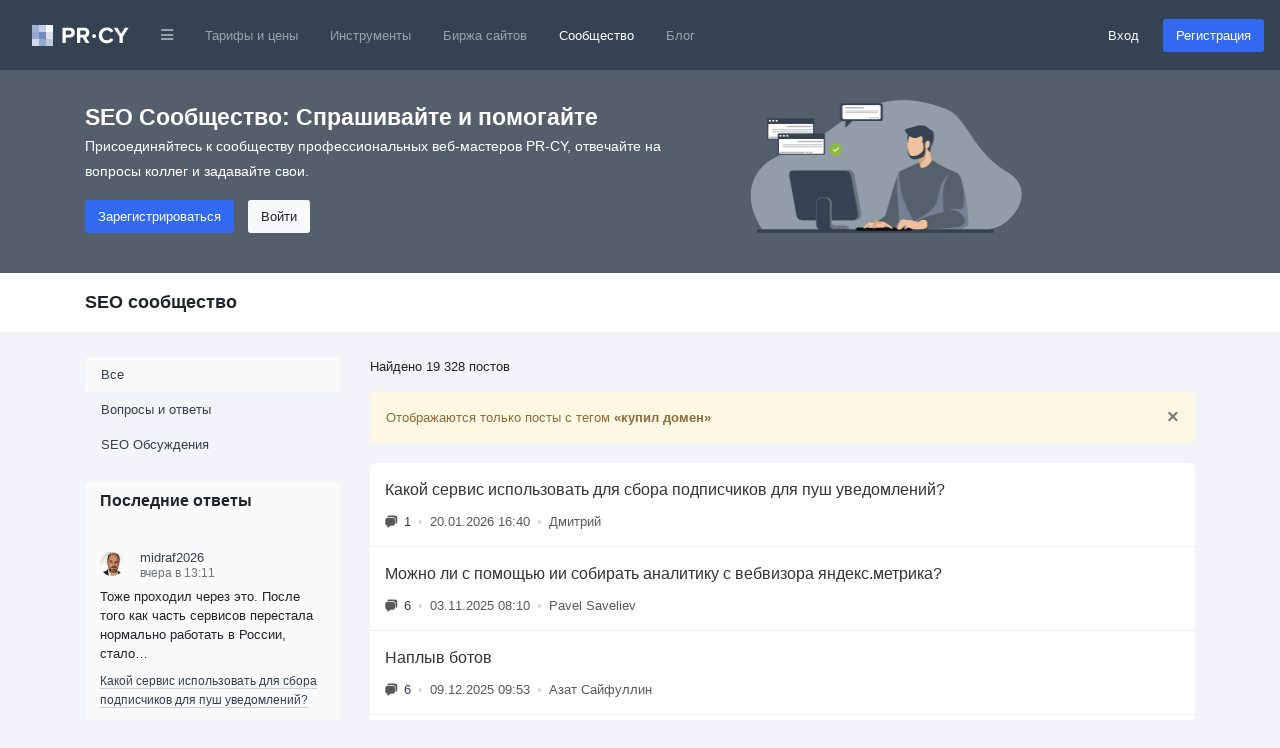

--- FILE ---
content_type: text/html; charset=utf-8
request_url: https://pr-cy.ru/qa/tag/%D0%BA%D1%83%D0%BF%D0%B8%D0%BB+%D0%B4%D0%BE%D0%BC%D0%B5%D0%BD/
body_size: 12676
content:
  


<!DOCTYPE html>
<html lang="ru">
<head>
<meta charset="utf-8">
<title>SEO сообщество — Последние посты</title>

<meta name="description" content="" />
<meta name="bbd978d67995d0bf4a244fdcef17ea32" content="771f10f5e6802620c231b73ec784fac3">

<link rel="canonical" href="https://pr-cy.ru/qa/"/>


<meta property="og:title" content="SEO сообщество — Последние посты" />
<meta property="og:description" content="" />
<meta name="referrer" content="origin">
  <meta name="robots" content="noyaca, noodp"/>
  <meta name="viewport" content="width=device-width, initial-scale=1.0, maximum-scale=1">
  <meta name="apple-mobile-web-app-capable" content="yes" />
<link rel="shortcut icon" href="/favicon.ico" />
<link rel="icon" type="image/png" href="/images/favicon-120x120.png" sizes="120x120" />
<link rel="icon" type="image/png" href="/images/favicon-64x64.png" sizes="64x64" />
<link rel="icon" type="image/png" href="/images/favicon-48x48.png" sizes="48x48" />
<link rel="icon" type="image/png" href="/images/favicon-32x32.png" sizes="32x32" />
<link rel="icon" type="image/png" href="/images/favicon-16x16.png" sizes="16x16" />


<meta name="google-site-verification" content="FkwN4fZAYee-VGgyrKIEWq_FfB4eTAfYcT2CexfAjs0" />
<meta name='yandex-verification' content='615722f8154b873e' />
  <meta name="robots" content="noindex, nofollow">

<!-- Styles  -->
<link rel="stylesheet" href="/src/dist/styles.css?v=1768562981">

  
  <!-- Scripts -->
    <script type="text/javascript">
      var BASE_URL = 'https://pr-cy.ru';
    </script>

    <script src="https://code.jquery.com/jquery-3.5.1.min.js" integrity="sha256-9/aliU8dGd2tb6OSsuzixeV4y/faTqgFtohetphbbj0=" crossorigin="anonymous"></script>
    <script src="https://cdn.jsdelivr.net/npm/popper.js@1.16.0/dist/umd/popper.min.js" integrity="sha384-Q6E9RHvbIyZFJoft+2mJbHaEWldlvI9IOYy5n3zV9zzTtmI3UksdQRVvoxMfooAo" crossorigin="anonymous"></script>
    <script src="https://stackpath.bootstrapcdn.com/bootstrap/4.5.0/js/bootstrap.min.js" integrity="sha384-OgVRvuATP1z7JjHLkuOU7Xw704+h835Lr+6QL9UvYjZE3Ipu6Tp75j7Bh/kR0JKI" crossorigin="anonymous"></script>

    <script>
      jQuery(function ($) {
        $('[data-toggle="popover"]').popover();
        $('[data-toggle="tooltip"]').tooltip();
      });

      // Back to top
      jQuery(function ($) {
        var offset = 220;
        var duration = 500;
        $(window).scroll(function () {
          if ($(this).scrollTop() > offset) {
            $('.back-to-top').fadeIn(duration);
          } else {
            $('.back-to-top').fadeOut(duration);
          }
        });
        $('.back-to-top').click(function (event) {
          event.preventDefault();
          $('html, body').animate({scrollTop: 0}, duration);
          return false;
        });
      });
    </script>

  <!-- Fonts -->

<script type="application/ld+json">
  {
    "@context" : "http://schema.org",
    "@type" : "Organization",
    "name" : "PR-CY",
    "url" : "https://pr-cy.ru",
    "sameAs" : [
      "https://vk.com/prcyru",
      "https://twitter.com/prcyru",
      "https://plus.google.com/+prcyru",
      "https://www.youtube.com/channel/UCouA7lqMzMePK18mjA_5gEw"
    ]
  }
</script>

<!-- Google Tag Manager -->
<script>
  window.dataLayer = window.dataLayer || [];
  
    </script>

  <!-- Google Tag Manager -->
  <script>
    (function(w,d,s,l,i){w[l]=w[l]||[];w[l].push({'gtm.start':
    new Date().getTime(),event:'gtm.js'});var f=d.getElementsByTagName(s)[0],
    j=d.createElement(s),dl=l!='dataLayer'?'&l='+l:'';j.async=true;j.src=
    'https://sst-gtm.hacklix.com/gtm.js?id='+i+dl;f.parentNode.insertBefore(j,f);
    })(window,document,'script','dataLayer','GTM-5PFVN2G');
  </script>
  <!-- End Google Tag Manager -->


</head>
<body class="bg-full">

<!-- Google Tag Manager (noscript) -->
<noscript><iframe src="https://sst-gtm.hacklix.com/ns.html?id=GTM-5PFVN2G"
  height="0" width="0" style="display:none;visibility:hidden"></iframe></noscript>
<!-- End Google Tag Manager (noscript) -->


<nav class="navbar navbar-expand-lg navbar-dark bg-dark-blue">
  <a class="navbar-brand" href="/" style="padding-left: 1rem">
          <svg xmlns="http://www.w3.org/2000/svg" width="97" height="21"><g fill="none" fill-rule="evenodd"><path fill="#A2B2D2" d="M0 0h7v7H0z"></path><path fill="#C6CEE5" d="M7 0h7v7H7z"></path><path fill="#FEFFFE" d="M14 0h7v7h-7z"></path><path fill="#98A7CE" d="M0 7h7v7H0z"></path><path fill="#758CBF" d="M7 7h7v7H7z"></path><path fill="#DBE0EC" d="M14 7h7v7h-7z"></path><path fill="#D2DAE6" d="M0 14h7v7H0z"></path><path fill="#96A8CE" d="M7 14h7v7H7z"></path><path fill="#BCC8E0" d="M14 14h7v7h-7z"></path><path fill="#FFF" d="M33.784 18v-5.45h3.91c3.312 0 5.152-2.278 5.152-4.946 0-2.69-1.817-4.945-5.152-4.945h-7.176V18h3.266zm3.473-8.326h-3.473v-4.14h3.473c1.288 0 2.254.782 2.254 2.07 0 1.265-.964 2.07-2.252 2.07zM57.49 18l-3.45-5.842c1.656-.39 3.358-1.84 3.358-4.554 0-2.852-1.955-4.945-5.152-4.945H45.07V18h3.266v-5.45h2.392L53.74 18h3.75zm-5.727-8.326h-3.427v-4.14h3.427c1.31 0 2.3.782 2.3 2.07 0 1.288-.99 2.07-2.3 2.07zm23.213 8.602c3.38 0 5.313-1.863 6.417-3.772l-2.806-1.357c-.644 1.265-2.024 2.23-3.61 2.23-2.784 0-4.808-2.138-4.808-5.036 0-2.896 2.022-5.035 4.805-5.035 1.587 0 2.967.99 3.61 2.23l2.807-1.38c-1.08-1.908-3.036-3.748-6.417-3.748-4.6 0-8.165 3.22-8.165 7.935 0 4.716 3.566 7.936 8.166 7.936zM90.792 18v-6.28l5.865-9.06H92.93l-3.77 6.163-3.82-6.164h-3.725l5.91 9.06V18h3.267zm-26.776-6.856c0-1.056-.888-1.944-1.944-1.944s-1.944.888-1.944 1.944c0 1.032.888 1.92 1.944 1.92s1.944-.888 1.944-1.92z"></path></g></svg>
      </a>
  <button class="navbar-toggler" type="button" data-toggle="collapse" data-target="#navbarMainNav" aria-controls="navbarMainNav" aria-expanded="false" aria-label="Toggle navigation">
    <span class="navbar-toggler-icon"></span>
  </button>
  <div class="collapse navbar-collapse" id="navbarMainNav">
    <ul class="navbar-nav mr-auto">
      <li class="nav-item dropdown">
        <a href="#" id="navbarDropdownLinks" class="nav-link" data-toggle="dropdown"><i class="fa fa-bars fa-xs"></i></a>
        <div class="dropdown-menu" aria-labelledby="navbarDropdownLinks">
          <a class="dropdown-item" href="https://pr-cy.ru/"><img src="/static/img/pr-cy/pr-cy.ru.svg" width="16" height="16" alt="PR-CY"> PR-CY</a>
          <a class="dropdown-item" href="https://line.pr-cy.ru/"><img src="/static/img/pr-cy/line.pr-cy.ru.svg" width="16" height="16" alt="Line.PR-CY"> Line.PR-CY</a>
          <a class="dropdown-item" href="https://sites.pr-cy.ru/"><img src="/static/img/pr-cy/sites.pr-cy.ru.svg" width="16" height="16" alt="Sites.PR-CY"> Sites.PR-CY</a>
          <a class="dropdown-item" href="https://pr-cy.ru/sale/">Биржа продажи сайтов</a>
          <a class="dropdown-item" href="https://audit.pr-cy.ru/" rel="nofollow">Ручной аудит сайтов</a>
          <a class="dropdown-item" href="https://talk.pr-cy.ru/" rel="nofollow">Форум вебмастеров</a>
        </div>
      </li>
      <li class="nav-item">
        <a class="nav-link" href="https://a.pr-cy.ru/prices/" rel="nofollow">Тарифы и цены</a>
      </li>
      <li class="nav-item ">
        <a class="nav-link" href="/tools/">Инструменты</a>
      </li>
      <li class="nav-item ">
        <a class="nav-link" href="/sale/">Биржа сайтов</a>
      </li>
      <li class="nav-item active">
        <a class="nav-link" href="/qa/">Сообщество</a></li>
      <li class="nav-item">
        <a class="nav-link" href="/news/">Блог</a>
      </li>
    </ul>

          <form class="form-inline">
        <a href="https://id.pr-cy.ru/signup/login/" class="pr-4 text-light" rel="nofollow">Вход</a>
        <a href="https://id.pr-cy.ru/signup/registration/" rel="nofollow" class="btn btn-info">Регистрация</a>
       </form>
      </div>
</nav>






  <style>
  .hero-singup {
    background: #555f6b;
    color: #ffffff;
    padding: 30px 0 40px;
  }
  .hero-singup__title {
    font-size: 1.42rem;
  }
  .hero-singup__desc {
    max-width: 600px;
    line-height: 1.8;
    font-size: 14px;
  }
  .hero-singup__actions a {
    margin-right: 10px;
  }
</style>
<div class="hero-singup">
  <div class="container">
    <div class="row">
      <div class="col-md-7 col-sm-12">
        <strong class="hero-singup__title" >SEO Сообщество: Спрашивайте и помогайте</strong>
        <p class="hero-singup__desc">Присоединяйтесь к сообществу профессиональных веб-мастеров PR-CY, отвечайте на вопросы коллег и задавайте свои.</p>
        <div class="hero-singup__actions">
          <a href="https://id.pr-cy.ru/signup/registration/" rel="nofollow" class="btn btn-info">Зарегистрироваться</a>
          <a href="https://id.pr-cy.ru/signup/login/" class="btn btn-light" rel="nofollow">Войти</a>
        </div>
      </div>
      <div class="col-md-5 d-none d-sm-none d-md-block">
        <img src="/images/hero-qa.png"
          alt="Q&A SEO" width="272">
      </div>
    </div>
  </div>
</div><div class="qa-head">
  <div class="container">
    <h1 class="qa-head__title" style="margin: 0;">
              SEO сообщество
            
    </h1>
  </div>
</div>


<div class="qa-body">
  <div class="container">
    <div class="row">
      <div class="col-lg-3">
        <div class="collapse" id="qaCategories">

          <div class="qa-nav nav flex-column nav-pills">
            <a class="nav-link active"
              href="/qa/">Все</a>
                          <a
                class="nav-link " href="/qa/category/Вопросы и ответы/">Вопросы и ответы</a>
                          <a
                class="nav-link " href="/qa/category/SEO Обсуждения/">SEO Обсуждения</a>
                      </div>
          <br>
                    <!-- <div class="empty-box">
            <h3 class="empty-box__title">Топ ответов <small>30 дней</small></h3>
            <div class="empty-box__content">
              <ul class="users-list">
                              <li>
                  <img class="users-list__avatar" src="https://id.pr-cy.ru/assets/images/avatars/small.png" alt="Anoboy">
                  <a href="https://id.pr-cy.ru/user/profile/id/1840190/">Anoboy</a>
                  <div class="users-list__count">3</div></li>
                              <li>
                  <img class="users-list__avatar" src="https://id.pr-cy.ru/assets/images/avatars/small.png" alt="InkVoyage">
                  <a href="https://id.pr-cy.ru/user/profile/InkVoyage/">InkVoyage</a>
                  <div class="users-list__count">1</div></li>
                              <li>
                  <img class="users-list__avatar" src="https://id.pr-cy.ru/assets/images/avatars/small.png" alt="23bet4net">
                  <a href="https://id.pr-cy.ru/user/profile/23bet4net/">23bet4net</a>
                  <div class="users-list__count">1</div></li>
                              <li>
                  <img class="users-list__avatar" src="https://id.pr-cy.ru/assets/images/avatars/small.png" alt="alex12552">
                  <a href="https://id.pr-cy.ru/user/profile/alex12552/">alex12552</a>
                  <div class="users-list__count">1</div></li>
                              <li>
                  <img class="users-list__avatar" src="https://id.pr-cy.ru/assets/images/avatars/small.png" alt="Рукапча Бот">
                  <a href="https://id.pr-cy.ru/user/profile/id/719982/">Рукапча Бот</a>
                  <div class="users-list__count">1</div></li>
                              <li>
                  <img class="users-list__avatar" src="https://id.pr-cy.ru/assets/images/avatars/small.png" alt="romanjack">
                  <a href="https://id.pr-cy.ru/user/profile/romanjack/">romanjack</a>
                  <div class="users-list__count">1</div></li>
                              <li>
                  <img class="users-list__avatar" src="https://id.pr-cy.ru/assets/images/avatars/small.png" alt="ealymziaayen">
                  <a href="https://id.pr-cy.ru/user/profile/ealymziaayen/">ealymziaayen</a>
                  <div class="users-list__count">1</div></li>
                            </ul>
            </div>
          </div> -->
      
          <div class="empty-box">
            <h3 class="empty-box__title">Последние ответы</h3>
            <div class="empty-box__content">
              <ul class="last-comments">
                              <li class="last-comments__item">
                  <div class="last-comments__info">
                    <img class="last-comments__avatar" src="//selstorage.pr-cy.ru/id/userpics/28ffca4639ddc3899e870f122250606b_thumb.png" alt="midraf2026">
                    <div>
                      <a href="https://id.pr-cy.ru/user/profile/midraf2026/">midraf2026</a>
                      <div class="last-comments__date">вчера в 13:11</div>
                    </div>
                  </div>
                  <div class="last-comments__comment">
                      Тоже проходил через это. После того как часть сервисов перестала нормально работать в России, стало&hellip;                  </div>
                  <a class="last-comments__link" href="/qa/question/43819">Какой сервис использовать для сбора подписчиков для пуш уведомлений?</a>
                              <li class="last-comments__item">
                  <div class="last-comments__info">
                    <img class="last-comments__avatar" src="https://id.pr-cy.ru/assets/images/avatars/small.png" alt="Александр">
                    <div>
                      <a href="https://id.pr-cy.ru/user/profile/id/1803334/">Александр</a>
                      <div class="last-comments__date">23.01.2026 15:21</div>
                    </div>
                  </div>
                  <div class="last-comments__comment">
                      zennoposter используйте                  </div>
                  <a class="last-comments__link" href="/qa/question/43779">Можно ли с помощью ии собирать аналитику с вебвизора яндекс.метрика?</a>
                              <li class="last-comments__item">
                  <div class="last-comments__info">
                    <img class="last-comments__avatar" src="//selstorage.pr-cy.ru/id/userpics/f7bc6a4af83cc59d66efcb3c2531a1fd_thumb.png" alt="vvvlad77">
                    <div>
                      <a href="https://id.pr-cy.ru/user/profile/vvvlad77/">vvvlad77</a>
                      <div class="last-comments__date">20.01.2026 14:45</div>
                    </div>
                  </div>
                  <div class="last-comments__comment">
                      Тоже один сайт выкинули из за прогрева ботов, хотя они ползали по нему успешно ...                  </div>
                  <a class="last-comments__link" href="/qa/question/43806">Наплыв ботов</a>
                              <li class="last-comments__item">
                  <div class="last-comments__info">
                    <img class="last-comments__avatar" src="https://id.pr-cy.ru/assets/images/avatars/small.png" alt="ealymziaayen">
                    <div>
                      <a href="https://id.pr-cy.ru/user/profile/ealymziaayen/">ealymziaayen</a>
                      <div class="last-comments__date">19.01.2026 18:54</div>
                    </div>
                  </div>
                  <div class="last-comments__comment">
                      Вручную блочить пулы ip                  </div>
                  <a class="last-comments__link" href="/qa/question/43806">Наплыв ботов</a>
                              <li class="last-comments__item">
                  <div class="last-comments__info">
                    <img class="last-comments__avatar" src="https://id.pr-cy.ru/assets/images/avatars/small.png" alt="romanjack">
                    <div>
                      <a href="https://id.pr-cy.ru/user/profile/romanjack/">romanjack</a>
                      <div class="last-comments__date">12.01.2026 04:39</div>
                    </div>
                  </div>
                  <div class="last-comments__comment">
                      This was a delightful and engaging read from start to finish. It brought to mind how sendwishonline free&hellip;                  </div>
                  <a class="last-comments__link" href="/qa/question/43769">Модуль онлайн пользователи на сайте</a>
                              <li class="last-comments__item">
                  <div class="last-comments__info">
                    <img class="last-comments__avatar" src="https://id.pr-cy.ru/assets/images/avatars/small.png" alt="Рукапча Бот">
                    <div>
                      <a href="https://id.pr-cy.ru/user/profile/id/719982/">Рукапча Бот</a>
                      <div class="last-comments__date">06.01.2026 10:36</div>
                    </div>
                  </div>
                  <div class="last-comments__comment">
                      На данный момент рекапча самая нормальная там столько даст тебе картинок на порешать что мозг взорвется&hellip;                  </div>
                  <a class="last-comments__link" href="/qa/question/43792">Где брать ссылочную массу?</a>
                            </ul>
            </div>
          </div>
          <br>
                  </div>
    
      </div>
      <div class="col-lg-9">

                  <p>
            Найдено            19&nbsp;328      
                        постов                      </p>
        
                  <div class="alert alert-warning">
            Отображаются только посты с тегом <strong>&laquo;купил домен&raquo;</strong>
            <a href="/qa/" class="close" title="Убрать фильтр">×</a>
          </div>
                
        <div class="content-box">
          <div class="content-box__content">
                                      <a class="question-box" id='question-43819' href="/qa/question/43819">
                <div class="question-box__wrap">
                  <div class="question-box__info">
                    <div class="question-box__title">
                      Какой сервис использовать для сбора подписчиков для пуш уведомлений?                    </div>
                    <div class="question-box__sub-menu">
                      <div class="question-box__answers">
                                                  <svg width="13" height="13" xmlns="http://www.w3.org/2000/svg"><g fill="#595959" fill-rule="nonzero"><path d="M4.115.498A1.95 1.95 0 0 0 2.17 2.302a2.59 2.59 0 0 1 .145-.004h5.7a2.55 2.55 0 0 1 2.55 2.55v3.9c0 .049-.002.097-.004.145a1.95 1.95 0 0 0 1.804-1.945v-3.6a2.85 2.85 0 0 0-2.85-2.85h-5.4Z"/><path d="M9.96 8.898a1.95 1.95 0 0 1-1.945 1.8h-2.45l-2.2 1.65a.75.75 0 0 1-1.2-.6v-1.056a1.95 1.95 0 0 1-1.8-1.944v-3.9a1.95 1.95 0 0 1 1.95-1.95h5.7a1.95 1.95 0 0 1 1.95 1.95v3.9c0 .05-.002.1-.006.15Z"/></g></svg>
                                                <span>1</span>
                                              </div>
                      <span class="question-box__dot">&bull;</span>
                      20.01.2026 16:40                      <span class="question-box__dot">&bull;</span>
                      Дмитрий                    </div>
                  </div>
                </div>
              </a>
    
                          <a class="question-box" id='question-43779' href="/qa/question/43779">
                <div class="question-box__wrap">
                  <div class="question-box__info">
                    <div class="question-box__title">
                      Можно ли с помощью ии собирать аналитику с вебвизора яндекс.метрика?                    </div>
                    <div class="question-box__sub-menu">
                      <div class="question-box__answers">
                                                  <svg width="13" height="13" xmlns="http://www.w3.org/2000/svg"><g fill="#595959" fill-rule="nonzero"><path d="M4.115.498A1.95 1.95 0 0 0 2.17 2.302a2.59 2.59 0 0 1 .145-.004h5.7a2.55 2.55 0 0 1 2.55 2.55v3.9c0 .049-.002.097-.004.145a1.95 1.95 0 0 0 1.804-1.945v-3.6a2.85 2.85 0 0 0-2.85-2.85h-5.4Z"/><path d="M9.96 8.898a1.95 1.95 0 0 1-1.945 1.8h-2.45l-2.2 1.65a.75.75 0 0 1-1.2-.6v-1.056a1.95 1.95 0 0 1-1.8-1.944v-3.9a1.95 1.95 0 0 1 1.95-1.95h5.7a1.95 1.95 0 0 1 1.95 1.95v3.9c0 .05-.002.1-.006.15Z"/></g></svg>
                                                <span>6</span>
                                              </div>
                      <span class="question-box__dot">&bull;</span>
                      03.11.2025 08:10                      <span class="question-box__dot">&bull;</span>
                      Pavel Saveliev                    </div>
                  </div>
                </div>
              </a>
    
                          <a class="question-box" id='question-43806' href="/qa/question/43806">
                <div class="question-box__wrap">
                  <div class="question-box__info">
                    <div class="question-box__title">
                      Наплыв ботов                    </div>
                    <div class="question-box__sub-menu">
                      <div class="question-box__answers">
                                                  <svg width="13" height="13" xmlns="http://www.w3.org/2000/svg"><g fill="#595959" fill-rule="nonzero"><path d="M4.115.498A1.95 1.95 0 0 0 2.17 2.302a2.59 2.59 0 0 1 .145-.004h5.7a2.55 2.55 0 0 1 2.55 2.55v3.9c0 .049-.002.097-.004.145a1.95 1.95 0 0 0 1.804-1.945v-3.6a2.85 2.85 0 0 0-2.85-2.85h-5.4Z"/><path d="M9.96 8.898a1.95 1.95 0 0 1-1.945 1.8h-2.45l-2.2 1.65a.75.75 0 0 1-1.2-.6v-1.056a1.95 1.95 0 0 1-1.8-1.944v-3.9a1.95 1.95 0 0 1 1.95-1.95h5.7a1.95 1.95 0 0 1 1.95 1.95v3.9c0 .05-.002.1-.006.15Z"/></g></svg>
                                                <span>6</span>
                                              </div>
                      <span class="question-box__dot">&bull;</span>
                      09.12.2025 09:53                      <span class="question-box__dot">&bull;</span>
                      Азат Сайфуллин                    </div>
                  </div>
                </div>
              </a>
    
                          <a class="question-box" id='question-43769' href="/qa/question/43769">
                <div class="question-box__wrap">
                  <div class="question-box__info">
                    <div class="question-box__title">
                      Модуль онлайн пользователи на сайте                    </div>
                    <div class="question-box__sub-menu">
                      <div class="question-box__answers">
                                                  <svg width="13" height="13" xmlns="http://www.w3.org/2000/svg"><g fill="#595959" fill-rule="nonzero"><path d="M4.115.498A1.95 1.95 0 0 0 2.17 2.302a2.59 2.59 0 0 1 .145-.004h5.7a2.55 2.55 0 0 1 2.55 2.55v3.9c0 .049-.002.097-.004.145a1.95 1.95 0 0 0 1.804-1.945v-3.6a2.85 2.85 0 0 0-2.85-2.85h-5.4Z"/><path d="M9.96 8.898a1.95 1.95 0 0 1-1.945 1.8h-2.45l-2.2 1.65a.75.75 0 0 1-1.2-.6v-1.056a1.95 1.95 0 0 1-1.8-1.944v-3.9a1.95 1.95 0 0 1 1.95-1.95h5.7a1.95 1.95 0 0 1 1.95 1.95v3.9c0 .05-.002.1-.006.15Z"/></g></svg>
                                                <span>2</span>
                                              </div>
                      <span class="question-box__dot">&bull;</span>
                      21.10.2025 17:47                      <span class="question-box__dot">&bull;</span>
                      viikta                    </div>
                  </div>
                </div>
              </a>
    
                          <a class="question-box" id='question-43817' href="/qa/question/43817">
                <div class="question-box__wrap">
                  <div class="question-box__info">
                    <div class="question-box__title">
                      В чате гпт начинает списывать 125 вместо 5 лимитов                    </div>
                    <div class="question-box__sub-menu">
                      <div class="question-box__answers">
                                                  <svg width="13" height="13" xmlns="http://www.w3.org/2000/svg"><g fill="#595959" fill-rule="nonzero"><path d="M4.115.498A1.95 1.95 0 0 0 2.17 2.302a2.59 2.59 0 0 1 .145-.004h5.7a2.55 2.55 0 0 1 2.55 2.55v3.9c0 .049-.002.097-.004.145a1.95 1.95 0 0 0 1.804-1.945v-3.6a2.85 2.85 0 0 0-2.85-2.85h-5.4Z"/><path d="M9.96 8.898a1.95 1.95 0 0 1-1.945 1.8h-2.45l-2.2 1.65a.75.75 0 0 1-1.2-.6v-1.056a1.95 1.95 0 0 1-1.8-1.944v-3.9a1.95 1.95 0 0 1 1.95-1.95h5.7a1.95 1.95 0 0 1 1.95 1.95v3.9c0 .05-.002.1-.006.15Z"/></g></svg>
                                                <span>0</span>
                                              </div>
                      <span class="question-box__dot">&bull;</span>
                      10.01.2026 16:59                      <span class="question-box__dot">&bull;</span>
                      sueta23kg                    </div>
                  </div>
                </div>
              </a>
    
                          <a class="question-box" id='question-43792' href="/qa/question/43792">
                <div class="question-box__wrap">
                  <div class="question-box__info">
                    <div class="question-box__title">
                      Где брать ссылочную массу?                    </div>
                    <div class="question-box__sub-menu">
                      <div class="question-box__answers">
                                                  <svg width="13" height="13" xmlns="http://www.w3.org/2000/svg"><g fill="#595959" fill-rule="nonzero"><path d="M4.115.498A1.95 1.95 0 0 0 2.17 2.302a2.59 2.59 0 0 1 .145-.004h5.7a2.55 2.55 0 0 1 2.55 2.55v3.9c0 .049-.002.097-.004.145a1.95 1.95 0 0 0 1.804-1.945v-3.6a2.85 2.85 0 0 0-2.85-2.85h-5.4Z"/><path d="M9.96 8.898a1.95 1.95 0 0 1-1.945 1.8h-2.45l-2.2 1.65a.75.75 0 0 1-1.2-.6v-1.056a1.95 1.95 0 0 1-1.8-1.944v-3.9a1.95 1.95 0 0 1 1.95-1.95h5.7a1.95 1.95 0 0 1 1.95 1.95v3.9c0 .05-.002.1-.006.15Z"/></g></svg>
                                                <span>12</span>
                                              </div>
                      <span class="question-box__dot">&bull;</span>
                      18.11.2025 20:39                      <span class="question-box__dot">&bull;</span>
                      alex12552                    </div>
                  </div>
                </div>
              </a>
    
                          <a class="question-box" id='question-43815' href="/qa/question/43815">
                <div class="question-box__wrap">
                  <div class="question-box__info">
                    <div class="question-box__title">
                      Что выбрать WordPress или Smink                    </div>
                    <div class="question-box__sub-menu">
                      <div class="question-box__answers">
                                                  <svg width="13" height="13" xmlns="http://www.w3.org/2000/svg"><g fill="#595959" fill-rule="nonzero"><path d="M4.115.498A1.95 1.95 0 0 0 2.17 2.302a2.59 2.59 0 0 1 .145-.004h5.7a2.55 2.55 0 0 1 2.55 2.55v3.9c0 .049-.002.097-.004.145a1.95 1.95 0 0 0 1.804-1.945v-3.6a2.85 2.85 0 0 0-2.85-2.85h-5.4Z"/><path d="M9.96 8.898a1.95 1.95 0 0 1-1.945 1.8h-2.45l-2.2 1.65a.75.75 0 0 1-1.2-.6v-1.056a1.95 1.95 0 0 1-1.8-1.944v-3.9a1.95 1.95 0 0 1 1.95-1.95h5.7a1.95 1.95 0 0 1 1.95 1.95v3.9c0 .05-.002.1-.006.15Z"/></g></svg>
                                                <span>1</span>
                                              </div>
                      <span class="question-box__dot">&bull;</span>
                      30.12.2025 11:59                      <span class="question-box__dot">&bull;</span>
                      Глеб Алексеев                    </div>
                  </div>
                </div>
              </a>
    
                          <a class="question-box" id='question-43814' href="/qa/question/43814">
                <div class="question-box__wrap">
                  <div class="question-box__info">
                    <div class="question-box__title">
                      После подключения Cloudflare не определяется SLL                    </div>
                    <div class="question-box__sub-menu">
                      <div class="question-box__answers">
                                                  <svg width="13" height="13" xmlns="http://www.w3.org/2000/svg"><g fill="#595959" fill-rule="nonzero"><path d="M4.115.498A1.95 1.95 0 0 0 2.17 2.302a2.59 2.59 0 0 1 .145-.004h5.7a2.55 2.55 0 0 1 2.55 2.55v3.9c0 .049-.002.097-.004.145a1.95 1.95 0 0 0 1.804-1.945v-3.6a2.85 2.85 0 0 0-2.85-2.85h-5.4Z"/><path d="M9.96 8.898a1.95 1.95 0 0 1-1.945 1.8h-2.45l-2.2 1.65a.75.75 0 0 1-1.2-.6v-1.056a1.95 1.95 0 0 1-1.8-1.944v-3.9a1.95 1.95 0 0 1 1.95-1.95h5.7a1.95 1.95 0 0 1 1.95 1.95v3.9c0 .05-.002.1-.006.15Z"/></g></svg>
                                                <span>0</span>
                                              </div>
                      <span class="question-box__dot">&bull;</span>
                      26.12.2025 18:12                      <span class="question-box__dot">&bull;</span>
                      SexxxBoy                    </div>
                  </div>
                </div>
              </a>
    
                          <a class="question-box" id='question-43812' href="/qa/question/43812">
                <div class="question-box__wrap">
                  <div class="question-box__info">
                    <div class="question-box__title">
                      Кто-нибудь пользовался облачным телефоном?                    </div>
                    <div class="question-box__sub-menu">
                      <div class="question-box__answers">
                                                  <svg width="13" height="13" xmlns="http://www.w3.org/2000/svg"><g fill="#595959" fill-rule="nonzero"><path d="M4.115.498A1.95 1.95 0 0 0 2.17 2.302a2.59 2.59 0 0 1 .145-.004h5.7a2.55 2.55 0 0 1 2.55 2.55v3.9c0 .049-.002.097-.004.145a1.95 1.95 0 0 0 1.804-1.945v-3.6a2.85 2.85 0 0 0-2.85-2.85h-5.4Z"/><path d="M9.96 8.898a1.95 1.95 0 0 1-1.945 1.8h-2.45l-2.2 1.65a.75.75 0 0 1-1.2-.6v-1.056a1.95 1.95 0 0 1-1.8-1.944v-3.9a1.95 1.95 0 0 1 1.95-1.95h5.7a1.95 1.95 0 0 1 1.95 1.95v3.9c0 .05-.002.1-.006.15Z"/></g></svg>
                                                <span>0</span>
                                              </div>
                      <span class="question-box__dot">&bull;</span>
                      24.12.2025 07:38                      <span class="question-box__dot">&bull;</span>
                      Yun wilk                    </div>
                  </div>
                </div>
              </a>
    
                          <a class="question-box" id='question-43811' href="/qa/question/43811">
                <div class="question-box__wrap">
                  <div class="question-box__info">
                    <div class="question-box__title">
                      Где купить сайты на англ языке? может есть у кого? желательно с трафик                    </div>
                    <div class="question-box__sub-menu">
                      <div class="question-box__answers">
                                                  <svg width="13" height="13" xmlns="http://www.w3.org/2000/svg"><g fill="#595959" fill-rule="nonzero"><path d="M4.115.498A1.95 1.95 0 0 0 2.17 2.302a2.59 2.59 0 0 1 .145-.004h5.7a2.55 2.55 0 0 1 2.55 2.55v3.9c0 .049-.002.097-.004.145a1.95 1.95 0 0 0 1.804-1.945v-3.6a2.85 2.85 0 0 0-2.85-2.85h-5.4Z"/><path d="M9.96 8.898a1.95 1.95 0 0 1-1.945 1.8h-2.45l-2.2 1.65a.75.75 0 0 1-1.2-.6v-1.056a1.95 1.95 0 0 1-1.8-1.944v-3.9a1.95 1.95 0 0 1 1.95-1.95h5.7a1.95 1.95 0 0 1 1.95 1.95v3.9c0 .05-.002.1-.006.15Z"/></g></svg>
                                                <span>0</span>
                                              </div>
                      <span class="question-box__dot">&bull;</span>
                      23.12.2025 22:54                      <span class="question-box__dot">&bull;</span>
                      Roman Dubaev                    </div>
                  </div>
                </div>
              </a>
    
                          <a class="question-box" id='question-43808' href="/qa/question/43808">
                <div class="question-box__wrap">
                  <div class="question-box__info">
                    <div class="question-box__title">
                      DLE не создает бэкап с админки сайта, как быть?                    </div>
                    <div class="question-box__sub-menu">
                      <div class="question-box__answers">
                                                  <svg width="13" height="13" xmlns="http://www.w3.org/2000/svg"><g fill="#595959" fill-rule="nonzero"><path d="M4.115.498A1.95 1.95 0 0 0 2.17 2.302a2.59 2.59 0 0 1 .145-.004h5.7a2.55 2.55 0 0 1 2.55 2.55v3.9c0 .049-.002.097-.004.145a1.95 1.95 0 0 0 1.804-1.945v-3.6a2.85 2.85 0 0 0-2.85-2.85h-5.4Z"/><path d="M9.96 8.898a1.95 1.95 0 0 1-1.945 1.8h-2.45l-2.2 1.65a.75.75 0 0 1-1.2-.6v-1.056a1.95 1.95 0 0 1-1.8-1.944v-3.9a1.95 1.95 0 0 1 1.95-1.95h5.7a1.95 1.95 0 0 1 1.95 1.95v3.9c0 .05-.002.1-.006.15Z"/></g></svg>
                                                <span>1</span>
                                              </div>
                      <span class="question-box__dot">&bull;</span>
                      13.12.2025 13:24                      <span class="question-box__dot">&bull;</span>
                      Vulture                    </div>
                  </div>
                </div>
              </a>
    
                          <a class="question-box" id='question-43767' href="/qa/question/43767">
                <div class="question-box__wrap">
                  <div class="question-box__info">
                    <div class="question-box__title">
                      Сайт на оценку код написан полностью с помощью нейросети :)                    </div>
                    <div class="question-box__sub-menu">
                      <div class="question-box__answers">
                                                  <svg width="13" height="13" xmlns="http://www.w3.org/2000/svg"><g fill="#595959" fill-rule="nonzero"><path d="M4.115.498A1.95 1.95 0 0 0 2.17 2.302a2.59 2.59 0 0 1 .145-.004h5.7a2.55 2.55 0 0 1 2.55 2.55v3.9c0 .049-.002.097-.004.145a1.95 1.95 0 0 0 1.804-1.945v-3.6a2.85 2.85 0 0 0-2.85-2.85h-5.4Z"/><path d="M9.96 8.898a1.95 1.95 0 0 1-1.945 1.8h-2.45l-2.2 1.65a.75.75 0 0 1-1.2-.6v-1.056a1.95 1.95 0 0 1-1.8-1.944v-3.9a1.95 1.95 0 0 1 1.95-1.95h5.7a1.95 1.95 0 0 1 1.95 1.95v3.9c0 .05-.002.1-.006.15Z"/></g></svg>
                                                <span>6</span>
                                              </div>
                      <span class="question-box__dot">&bull;</span>
                      12.10.2025 00:16                      <span class="question-box__dot">&bull;</span>
                      Рукапча Бот                    </div>
                  </div>
                </div>
              </a>
    
                          <a class="question-box" id='question-43803' href="/qa/question/43803">
                <div class="question-box__wrap">
                  <div class="question-box__info">
                    <div class="question-box__title">
                      H1 на всех страницах есть, но анализ PR CY показывает, что его нет.                    </div>
                    <div class="question-box__sub-menu">
                      <div class="question-box__answers">
                                                  <svg width="13" height="13" xmlns="http://www.w3.org/2000/svg"><g fill="#595959" fill-rule="nonzero"><path d="M4.115.498A1.95 1.95 0 0 0 2.17 2.302a2.59 2.59 0 0 1 .145-.004h5.7a2.55 2.55 0 0 1 2.55 2.55v3.9c0 .049-.002.097-.004.145a1.95 1.95 0 0 0 1.804-1.945v-3.6a2.85 2.85 0 0 0-2.85-2.85h-5.4Z"/><path d="M9.96 8.898a1.95 1.95 0 0 1-1.945 1.8h-2.45l-2.2 1.65a.75.75 0 0 1-1.2-.6v-1.056a1.95 1.95 0 0 1-1.8-1.944v-3.9a1.95 1.95 0 0 1 1.95-1.95h5.7a1.95 1.95 0 0 1 1.95 1.95v3.9c0 .05-.002.1-.006.15Z"/></g></svg>
                                                <span>0</span>
                                              </div>
                      <span class="question-box__dot">&bull;</span>
                      03.12.2025 08:54                      <span class="question-box__dot">&bull;</span>
                      AD-vantage LLC                    </div>
                  </div>
                </div>
              </a>
    
                          <a class="question-box" id='question-43802' href="/qa/question/43802">
                <div class="question-box__wrap">
                  <div class="question-box__info">
                    <div class="question-box__title">
                      Alt пикселя Яндекс                    </div>
                    <div class="question-box__sub-menu">
                      <div class="question-box__answers">
                                                  <svg width="13" height="13" xmlns="http://www.w3.org/2000/svg"><g fill="#595959" fill-rule="nonzero"><path d="M4.115.498A1.95 1.95 0 0 0 2.17 2.302a2.59 2.59 0 0 1 .145-.004h5.7a2.55 2.55 0 0 1 2.55 2.55v3.9c0 .049-.002.097-.004.145a1.95 1.95 0 0 0 1.804-1.945v-3.6a2.85 2.85 0 0 0-2.85-2.85h-5.4Z"/><path d="M9.96 8.898a1.95 1.95 0 0 1-1.945 1.8h-2.45l-2.2 1.65a.75.75 0 0 1-1.2-.6v-1.056a1.95 1.95 0 0 1-1.8-1.944v-3.9a1.95 1.95 0 0 1 1.95-1.95h5.7a1.95 1.95 0 0 1 1.95 1.95v3.9c0 .05-.002.1-.006.15Z"/></g></svg>
                                                <span>1</span>
                                              </div>
                      <span class="question-box__dot">&bull;</span>
                      02.12.2025 19:27                      <span class="question-box__dot">&bull;</span>
                      nconcurent                    </div>
                  </div>
                </div>
              </a>
    
                          <a class="question-box" id='question-43799' href="/qa/question/43799">
                <div class="question-box__wrap">
                  <div class="question-box__info">
                    <div class="question-box__title">
                      Не обновляется статистика                    </div>
                    <div class="question-box__sub-menu">
                      <div class="question-box__answers">
                                                  <svg width="13" height="13" xmlns="http://www.w3.org/2000/svg"><g fill="#595959" fill-rule="nonzero"><path d="M4.115.498A1.95 1.95 0 0 0 2.17 2.302a2.59 2.59 0 0 1 .145-.004h5.7a2.55 2.55 0 0 1 2.55 2.55v3.9c0 .049-.002.097-.004.145a1.95 1.95 0 0 0 1.804-1.945v-3.6a2.85 2.85 0 0 0-2.85-2.85h-5.4Z"/><path d="M9.96 8.898a1.95 1.95 0 0 1-1.945 1.8h-2.45l-2.2 1.65a.75.75 0 0 1-1.2-.6v-1.056a1.95 1.95 0 0 1-1.8-1.944v-3.9a1.95 1.95 0 0 1 1.95-1.95h5.7a1.95 1.95 0 0 1 1.95 1.95v3.9c0 .05-.002.1-.006.15Z"/></g></svg>
                                                <span>2</span>
                                              </div>
                      <span class="question-box__dot">&bull;</span>
                      26.11.2025 13:17                      <span class="question-box__dot">&bull;</span>
                      Светлана                    </div>
                  </div>
                </div>
              </a>
    
                          <a class="question-box" id='question-43796' href="/qa/question/43796">
                <div class="question-box__wrap">
                  <div class="question-box__info">
                    <div class="question-box__title">
                      Не обновляется description в разделе аудит сайта                    </div>
                    <div class="question-box__sub-menu">
                      <div class="question-box__answers">
                                                  <svg width="13" height="13" xmlns="http://www.w3.org/2000/svg"><g fill="#595959" fill-rule="nonzero"><path d="M4.115.498A1.95 1.95 0 0 0 2.17 2.302a2.59 2.59 0 0 1 .145-.004h5.7a2.55 2.55 0 0 1 2.55 2.55v3.9c0 .049-.002.097-.004.145a1.95 1.95 0 0 0 1.804-1.945v-3.6a2.85 2.85 0 0 0-2.85-2.85h-5.4Z"/><path d="M9.96 8.898a1.95 1.95 0 0 1-1.945 1.8h-2.45l-2.2 1.65a.75.75 0 0 1-1.2-.6v-1.056a1.95 1.95 0 0 1-1.8-1.944v-3.9a1.95 1.95 0 0 1 1.95-1.95h5.7a1.95 1.95 0 0 1 1.95 1.95v3.9c0 .05-.002.1-.006.15Z"/></g></svg>
                                                <span>1</span>
                                              </div>
                      <span class="question-box__dot">&bull;</span>
                      25.11.2025 09:07                      <span class="question-box__dot">&bull;</span>
                      afrolov                    </div>
                  </div>
                </div>
              </a>
    
                          <a class="question-box" id='question-43798' href="/qa/question/43798">
                <div class="question-box__wrap">
                  <div class="question-box__info">
                    <div class="question-box__title">
                      Неверный title Wordpres                    </div>
                    <div class="question-box__sub-menu">
                      <div class="question-box__answers">
                                                  <svg width="13" height="13" xmlns="http://www.w3.org/2000/svg"><g fill="#595959" fill-rule="nonzero"><path d="M4.115.498A1.95 1.95 0 0 0 2.17 2.302a2.59 2.59 0 0 1 .145-.004h5.7a2.55 2.55 0 0 1 2.55 2.55v3.9c0 .049-.002.097-.004.145a1.95 1.95 0 0 0 1.804-1.945v-3.6a2.85 2.85 0 0 0-2.85-2.85h-5.4Z"/><path d="M9.96 8.898a1.95 1.95 0 0 1-1.945 1.8h-2.45l-2.2 1.65a.75.75 0 0 1-1.2-.6v-1.056a1.95 1.95 0 0 1-1.8-1.944v-3.9a1.95 1.95 0 0 1 1.95-1.95h5.7a1.95 1.95 0 0 1 1.95 1.95v3.9c0 .05-.002.1-.006.15Z"/></g></svg>
                                                <span>0</span>
                                              </div>
                      <span class="question-box__dot">&bull;</span>
                      25.11.2025 14:31                      <span class="question-box__dot">&bull;</span>
                      SexxxBoy                    </div>
                  </div>
                </div>
              </a>
    
                          <a class="question-box" id='question-43734' href="/qa/question/43734">
                <div class="question-box__wrap">
                  <div class="question-box__info">
                    <div class="question-box__title">
                      Продолжительное падение позиций в яндексе                    </div>
                    <div class="question-box__sub-menu">
                      <div class="question-box__answers">
                                                  <svg width="13" height="13" xmlns="http://www.w3.org/2000/svg"><g fill="#595959" fill-rule="nonzero"><path d="M4.115.498A1.95 1.95 0 0 0 2.17 2.302a2.59 2.59 0 0 1 .145-.004h5.7a2.55 2.55 0 0 1 2.55 2.55v3.9c0 .049-.002.097-.004.145a1.95 1.95 0 0 0 1.804-1.945v-3.6a2.85 2.85 0 0 0-2.85-2.85h-5.4Z"/><path d="M9.96 8.898a1.95 1.95 0 0 1-1.945 1.8h-2.45l-2.2 1.65a.75.75 0 0 1-1.2-.6v-1.056a1.95 1.95 0 0 1-1.8-1.944v-3.9a1.95 1.95 0 0 1 1.95-1.95h5.7a1.95 1.95 0 0 1 1.95 1.95v3.9c0 .05-.002.1-.006.15Z"/></g></svg>
                                                <span>14</span>
                                              </div>
                      <span class="question-box__dot">&bull;</span>
                      03.08.2025 21:37                      <span class="question-box__dot">&bull;</span>
                      Markiz83                    </div>
                  </div>
                </div>
              </a>
    
                          <a class="question-box" id='question-43791' href="/qa/question/43791">
                <div class="question-box__wrap">
                  <div class="question-box__info">
                    <div class="question-box__title">
                      Гугл разлюбил сайт :(                    </div>
                    <div class="question-box__sub-menu">
                      <div class="question-box__answers">
                                                  <svg width="13" height="13" xmlns="http://www.w3.org/2000/svg"><g fill="#595959" fill-rule="nonzero"><path d="M4.115.498A1.95 1.95 0 0 0 2.17 2.302a2.59 2.59 0 0 1 .145-.004h5.7a2.55 2.55 0 0 1 2.55 2.55v3.9c0 .049-.002.097-.004.145a1.95 1.95 0 0 0 1.804-1.945v-3.6a2.85 2.85 0 0 0-2.85-2.85h-5.4Z"/><path d="M9.96 8.898a1.95 1.95 0 0 1-1.945 1.8h-2.45l-2.2 1.65a.75.75 0 0 1-1.2-.6v-1.056a1.95 1.95 0 0 1-1.8-1.944v-3.9a1.95 1.95 0 0 1 1.95-1.95h5.7a1.95 1.95 0 0 1 1.95 1.95v3.9c0 .05-.002.1-.006.15Z"/></g></svg>
                                                <span>8</span>
                                              </div>
                      <span class="question-box__dot">&bull;</span>
                      15.11.2025 04:50                      <span class="question-box__dot">&bull;</span>
                      Max Kuraj                    </div>
                  </div>
                </div>
              </a>
    
                          <a class="question-box" id='question-43766' href="/qa/question/43766">
                <div class="question-box__wrap">
                  <div class="question-box__info">
                    <div class="question-box__title">
                      Помогите настроить CSS на сайте.                    </div>
                    <div class="question-box__sub-menu">
                      <div class="question-box__answers">
                                                  <svg width="13" height="13" xmlns="http://www.w3.org/2000/svg"><g fill="#595959" fill-rule="nonzero"><path d="M4.115.498A1.95 1.95 0 0 0 2.17 2.302a2.59 2.59 0 0 1 .145-.004h5.7a2.55 2.55 0 0 1 2.55 2.55v3.9c0 .049-.002.097-.004.145a1.95 1.95 0 0 0 1.804-1.945v-3.6a2.85 2.85 0 0 0-2.85-2.85h-5.4Z"/><path d="M9.96 8.898a1.95 1.95 0 0 1-1.945 1.8h-2.45l-2.2 1.65a.75.75 0 0 1-1.2-.6v-1.056a1.95 1.95 0 0 1-1.8-1.944v-3.9a1.95 1.95 0 0 1 1.95-1.95h5.7a1.95 1.95 0 0 1 1.95 1.95v3.9c0 .05-.002.1-.006.15Z"/></g></svg>
                                                <span>1</span>
                                              </div>
                      <span class="question-box__dot">&bull;</span>
                      11.10.2025 12:31                      <span class="question-box__dot">&bull;</span>
                      LS                    </div>
                  </div>
                </div>
              </a>
    
                          <a class="question-box" id='question-43778' href="/qa/question/43778">
                <div class="question-box__wrap">
                  <div class="question-box__info">
                    <div class="question-box__title">
                      Что значит порог кластеризации и как им пользоваться?                    </div>
                    <div class="question-box__sub-menu">
                      <div class="question-box__answers">
                                                  <svg width="13" height="13" xmlns="http://www.w3.org/2000/svg"><g fill="#595959" fill-rule="nonzero"><path d="M4.115.498A1.95 1.95 0 0 0 2.17 2.302a2.59 2.59 0 0 1 .145-.004h5.7a2.55 2.55 0 0 1 2.55 2.55v3.9c0 .049-.002.097-.004.145a1.95 1.95 0 0 0 1.804-1.945v-3.6a2.85 2.85 0 0 0-2.85-2.85h-5.4Z"/><path d="M9.96 8.898a1.95 1.95 0 0 1-1.945 1.8h-2.45l-2.2 1.65a.75.75 0 0 1-1.2-.6v-1.056a1.95 1.95 0 0 1-1.8-1.944v-3.9a1.95 1.95 0 0 1 1.95-1.95h5.7a1.95 1.95 0 0 1 1.95 1.95v3.9c0 .05-.002.1-.006.15Z"/></g></svg>
                                                <span>0</span>
                                              </div>
                      <span class="question-box__dot">&bull;</span>
                      01.11.2025 23:41                      <span class="question-box__dot">&bull;</span>
                      Пользователь #1356261                    </div>
                  </div>
                </div>
              </a>
    
                          <a class="question-box" id='question-43772' href="/qa/question/43772">
                <div class="question-box__wrap">
                  <div class="question-box__info">
                    <div class="question-box__title">
                      Как скачать сайт из вебархива бесплатно?                    </div>
                    <div class="question-box__sub-menu">
                      <div class="question-box__answers">
                                                  <svg width="13" height="13" xmlns="http://www.w3.org/2000/svg"><g fill="#595959" fill-rule="nonzero"><path d="M4.115.498A1.95 1.95 0 0 0 2.17 2.302a2.59 2.59 0 0 1 .145-.004h5.7a2.55 2.55 0 0 1 2.55 2.55v3.9c0 .049-.002.097-.004.145a1.95 1.95 0 0 0 1.804-1.945v-3.6a2.85 2.85 0 0 0-2.85-2.85h-5.4Z"/><path d="M9.96 8.898a1.95 1.95 0 0 1-1.945 1.8h-2.45l-2.2 1.65a.75.75 0 0 1-1.2-.6v-1.056a1.95 1.95 0 0 1-1.8-1.944v-3.9a1.95 1.95 0 0 1 1.95-1.95h5.7a1.95 1.95 0 0 1 1.95 1.95v3.9c0 .05-.002.1-.006.15Z"/></g></svg>
                                                <span>2</span>
                                              </div>
                      <span class="question-box__dot">&bull;</span>
                      28.10.2025 12:08                      <span class="question-box__dot">&bull;</span>
                      frontenderweb                    </div>
                  </div>
                </div>
              </a>
    
                          <a class="question-box" id='question-43770' href="/qa/question/43770">
                <div class="question-box__wrap">
                  <div class="question-box__info">
                    <div class="question-box__title">
                      Как заблокировать пользователя по client_id в Яндекс Директ                    </div>
                    <div class="question-box__sub-menu">
                      <div class="question-box__answers">
                                                  <svg width="13" height="13" xmlns="http://www.w3.org/2000/svg"><g fill="#595959" fill-rule="nonzero"><path d="M4.115.498A1.95 1.95 0 0 0 2.17 2.302a2.59 2.59 0 0 1 .145-.004h5.7a2.55 2.55 0 0 1 2.55 2.55v3.9c0 .049-.002.097-.004.145a1.95 1.95 0 0 0 1.804-1.945v-3.6a2.85 2.85 0 0 0-2.85-2.85h-5.4Z"/><path d="M9.96 8.898a1.95 1.95 0 0 1-1.945 1.8h-2.45l-2.2 1.65a.75.75 0 0 1-1.2-.6v-1.056a1.95 1.95 0 0 1-1.8-1.944v-3.9a1.95 1.95 0 0 1 1.95-1.95h5.7a1.95 1.95 0 0 1 1.95 1.95v3.9c0 .05-.002.1-.006.15Z"/></g></svg>
                                                <span>1</span>
                                              </div>
                      <span class="question-box__dot">&bull;</span>
                      26.10.2025 10:39                      <span class="question-box__dot">&bull;</span>
                      Пользователь #1781982                    </div>
                  </div>
                </div>
              </a>
    
                          <a class="question-box" id='question-43721' href="/qa/question/43721">
                <div class="question-box__wrap">
                  <div class="question-box__info">
                    <div class="question-box__title">
                      Как определяется категория сайта?                    </div>
                    <div class="question-box__sub-menu">
                      <div class="question-box__answers">
                                                  <svg width="13" height="13" xmlns="http://www.w3.org/2000/svg"><g fill="#595959" fill-rule="nonzero"><path d="M4.115.498A1.95 1.95 0 0 0 2.17 2.302a2.59 2.59 0 0 1 .145-.004h5.7a2.55 2.55 0 0 1 2.55 2.55v3.9c0 .049-.002.097-.004.145a1.95 1.95 0 0 0 1.804-1.945v-3.6a2.85 2.85 0 0 0-2.85-2.85h-5.4Z"/><path d="M9.96 8.898a1.95 1.95 0 0 1-1.945 1.8h-2.45l-2.2 1.65a.75.75 0 0 1-1.2-.6v-1.056a1.95 1.95 0 0 1-1.8-1.944v-3.9a1.95 1.95 0 0 1 1.95-1.95h5.7a1.95 1.95 0 0 1 1.95 1.95v3.9c0 .05-.002.1-.006.15Z"/></g></svg>
                                                <span>2</span>
                                              </div>
                      <span class="question-box__dot">&bull;</span>
                      16.07.2025 14:21                      <span class="question-box__dot">&bull;</span>
                      finfleks                    </div>
                  </div>
                </div>
              </a>
    
                          <a class="question-box" id='question-43730' href="/qa/question/43730">
                <div class="question-box__wrap">
                  <div class="question-box__info">
                    <div class="question-box__title">
                      Продвижение сайта                    </div>
                    <div class="question-box__sub-menu">
                      <div class="question-box__answers">
                                                  <svg width="13" height="13" xmlns="http://www.w3.org/2000/svg"><g fill="#595959" fill-rule="nonzero"><path d="M4.115.498A1.95 1.95 0 0 0 2.17 2.302a2.59 2.59 0 0 1 .145-.004h5.7a2.55 2.55 0 0 1 2.55 2.55v3.9c0 .049-.002.097-.004.145a1.95 1.95 0 0 0 1.804-1.945v-3.6a2.85 2.85 0 0 0-2.85-2.85h-5.4Z"/><path d="M9.96 8.898a1.95 1.95 0 0 1-1.945 1.8h-2.45l-2.2 1.65a.75.75 0 0 1-1.2-.6v-1.056a1.95 1.95 0 0 1-1.8-1.944v-3.9a1.95 1.95 0 0 1 1.95-1.95h5.7a1.95 1.95 0 0 1 1.95 1.95v3.9c0 .05-.002.1-.006.15Z"/></g></svg>
                                                <span>3</span>
                                              </div>
                      <span class="question-box__dot">&bull;</span>
                      29.07.2025 12:32                      <span class="question-box__dot">&bull;</span>
                      elitest                    </div>
                  </div>
                </div>
              </a>
    
                
                          <ul class="pagination">
                                                                      <li class="active page-item"><a class="page-link" href="#">1</a></li>
                                                                        <li class="page-item"><a class="page-link" href="/qa/tag/%D0%BA%D1%83%D0%BF%D0%B8%D0%BB+%D0%B4%D0%BE%D0%BC%D0%B5%D0%BD/page-2">2</a></li>
                                                                        <li class="page-item"><a class="page-link" href="/qa/tag/%D0%BA%D1%83%D0%BF%D0%B8%D0%BB+%D0%B4%D0%BE%D0%BC%D0%B5%D0%BD/page-3">3</a></li>
                                                                        <li class="page-item"><a class="page-link" href="/qa/tag/%D0%BA%D1%83%D0%BF%D0%B8%D0%BB+%D0%B4%D0%BE%D0%BC%D0%B5%D0%BD/page-4">4</a></li>
                                                                        <li class="page-item"><a class="page-link" href="/qa/tag/%D0%BA%D1%83%D0%BF%D0%B8%D0%BB+%D0%B4%D0%BE%D0%BC%D0%B5%D0%BD/page-5">5</a></li>
                                                                        <li class="page-item"><a class="page-link" href="/qa/tag/%D0%BA%D1%83%D0%BF%D0%B8%D0%BB+%D0%B4%D0%BE%D0%BC%D0%B5%D0%BD/page-6">6</a></li>
                                                                    <li class="page-item"><a class="page-link" href="/qa/tag/%D0%BA%D1%83%D0%BF%D0%B8%D0%BB+%D0%B4%D0%BE%D0%BC%D0%B5%D0%BD/page-2">»</a></li>
                              </ul>
                      </div>
        </div>
        <br>
      </div>
    </div>
  </div>
</div>


<br><br>


<div class="d-none d-md-block">
  <div onclick="scrollToTop();" id="backToTop" class="back-to-top"><i class="fa fa-chevron-up"></i></div>
</div>

<footer class="footer-page">
  <div class="container">
    <div class="row">
      <div class="col-md-3 col-sm-12 col-12">
        <svg width="97" height="21" xmlns="http://www.w3.org/2000/svg"><g fill-rule="nonzero" fill="none"><path fill="#ADB2BB" d="M0 0h7v7H0z"/><path fill="#CCCED5" d="M7 0h7v7H7z"/><path fill="#FEFFFE" d="M14 0h7v7h-7z"/><path fill="#A3A7B2" d="M0 7h7v7H0z"/><path fill="#858C9A" d="M7 7h7v7H7z"/><path fill="#DFE0E3" d="M14 7h7v7h-7z"/><path fill="#D8D9DD" d="M0 14h7v7H0z"/><path fill="#A2A8B2" d="M7 14h7v7H7z"/><path fill="#C4C8CF" d="M14 14h7v7h-7z"/><path d="M33.784 18v-5.45h3.91c3.312 0 5.152-2.278 5.152-4.946 0-2.69-1.817-4.945-5.152-4.945h-7.176V18h3.266zm3.473-8.326h-3.473v-4.14h3.473c1.288 0 2.254.782 2.254 2.07 0 1.265-.964 2.07-2.252 2.07h-.002zM57.49 18l-3.45-5.842c1.656-.39 3.358-1.84 3.358-4.554 0-2.852-1.955-4.945-5.152-4.945H45.07V18h3.266v-5.45h2.392L53.74 18h3.75zm-5.727-8.326h-3.427v-4.14h3.427c1.31 0 2.3.782 2.3 2.07 0 1.288-.99 2.07-2.3 2.07zm23.213 8.602c3.38 0 5.313-1.863 6.417-3.772l-2.806-1.357c-.644 1.265-2.024 2.23-3.61 2.23-2.784 0-4.808-2.138-4.808-5.036 0-2.896 2.022-5.035 4.805-5.035 1.587 0 2.967.99 3.61 2.23l2.807-1.38c-1.08-1.908-3.036-3.748-6.417-3.748-4.6 0-8.165 3.22-8.165 7.935 0 4.716 3.566 7.936 8.166 7.936l.001-.003zM90.792 18v-6.28l5.865-9.06H92.93l-3.77 6.163-3.82-6.164h-3.725l5.91 9.06V18h3.267zm-26.776-6.856A1.967 1.967 0 0062.072 9.2a1.967 1.967 0 00-1.944 1.944c0 1.032.888 1.92 1.944 1.92s1.944-.888 1.944-1.92z" fill="#5F6975"/></g></svg>
        <div class="footer-page__copyright">
          © 2006—2026          <ul style="margin-top: 15px;">
            <li>
              <a href="https://vk.com/prcyru" target="_blank" rel="nofollow">
                <svg class="footer-page__svg" width="22" height="13" xmlns="http://www.w3.org/2000/svg"><path d="M21.858 11.353a1.505 1.505 0 00-.075-.143c-.38-.687-1.11-1.53-2.185-2.53l-.023-.022-.011-.011-.012-.012h-.011c-.488-.465-.797-.778-.927-.938-.237-.305-.29-.614-.16-.927.091-.236.435-.736 1.03-1.499.312-.404.56-.728.743-.972 1.32-1.754 1.892-2.875 1.716-3.364l-.068-.114c-.046-.068-.164-.131-.354-.189-.191-.057-.435-.066-.733-.028l-3.295.023a.428.428 0 00-.229.005l-.148.035-.058.029-.045.034a.509.509 0 00-.126.12.785.785 0 00-.114.2 18.682 18.682 0 01-1.225 2.574c-.282.473-.541.883-.778 1.23a5.918 5.918 0 01-.594.767 4.15 4.15 0 01-.435.394c-.13.1-.23.142-.298.126a8.384 8.384 0 01-.194-.045.76.76 0 01-.258-.28 1.255 1.255 0 01-.131-.447 4.92 4.92 0 01-.04-.463 9.68 9.68 0 01.005-.55c.008-.236.012-.396.012-.48 0-.29.006-.605.017-.944.012-.34.02-.608.029-.807.007-.198.011-.408.011-.629 0-.221-.013-.395-.04-.52a1.78 1.78 0 00-.12-.367.617.617 0 00-.234-.274 1.322 1.322 0 00-.384-.155c-.404-.091-.919-.14-1.544-.148-1.419-.016-2.33.076-2.735.274-.16.084-.305.199-.434.343-.138.168-.157.26-.058.275.458.069.782.233.973.492l.068.137c.054.1.107.275.16.527.054.251.088.53.104.835a8.906 8.906 0 010 1.43c-.039.396-.075.705-.11.927-.034.22-.085.4-.154.537a2.269 2.269 0 01-.137.252.197.197 0 01-.057.057.857.857 0 01-.31.057c-.106 0-.236-.053-.388-.16a2.745 2.745 0 01-.475-.44 5.888 5.888 0 01-.555-.784c-.206-.336-.42-.732-.64-1.19L5.64 3.27a28.54 28.54 0 01-.47-.932 17.979 17.979 0 01-.526-1.185.754.754 0 00-.274-.366L4.313.752A.783.783 0 004.13.655 1.214 1.214 0 003.867.58L.732.603C.412.603.195.676.08.821L.034.889A.37.37 0 000 1.072a.91.91 0 00.069.31 37.758 37.758 0 001.493 3.111 34.97 34.97 0 001.401 2.414c.397.61.801 1.186 1.213 1.728.412.541.684.888.818 1.041.133.153.238.267.315.343l.286.275c.183.183.452.402.806.658.355.255.748.507 1.179.755.43.248.932.45 1.504.606.572.157 1.13.22 1.67.19h1.316c.267-.024.47-.108.607-.253l.045-.057a.758.758 0 00.086-.211c.027-.096.04-.2.04-.315a3.77 3.77 0 01.074-.887c.057-.263.122-.461.195-.595a1.462 1.462 0 01.44-.503.747.747 0 01.092-.04c.183-.06.399-.002.647.178.248.179.48.4.698.663.217.263.478.559.783.887.305.328.572.572.801.732l.229.137c.153.092.35.176.595.252.244.076.457.095.64.057l2.93-.045c.29 0 .514-.048.674-.144.16-.095.256-.2.286-.314a.886.886 0 00.006-.39 1.436 1.436 0 00-.08-.302z" fill-rule="nonzero" /></svg>
              </a>
            </li>
            <li>
              <a href="https://www.youtube.com/channel/UCouA7lqMzMePK18mjA_5gEw" target="_blank" rel="nofollow">
                <svg class="footer-page__svg" width="23" height="17" xmlns="http://www.w3.org/2000/svg"><g fill-rule="nonzero"><path d="M22.504 2.562a2.906 2.906 0 00-2.03-2.08C18.678 0 11.494 0 11.494 0S4.44-.03 2.643.452C1.651.724.702 1.552.44 2.562-.043 4.401.001 8.214.001 8.214s-.044 3.813.438 5.651c.263 1.01 1.227 1.84 2.205 2.11 1.796.498 8.85.453 8.85.453s7.052.03 8.848-.453c.993-.27 1.913-1.1 2.176-2.11C23 12.042 23 8.214 23 8.214s-.015-3.813-.496-5.652z"/><path fill="#FFF" d="M9.857 11.171l5.257-3.285L9.857 4.6z"/></g></svg>
              </a>
            </li>
            <li>
              <a href="https://t.me/prcynews" target="_blank" rel="nofollow">
                <svg class="footer-page__svg" width="19" height="16" xmlns="http://www.w3.org/2000/svg"><path d="M7.455 10.472l-.314 4.42c.45 0 .644-.192.878-.424l2.108-2.015 4.368 3.199c.802.446 1.366.211 1.582-.737l2.868-13.436v-.001C19.2.294 18.517-.17 17.736.12L.883 6.574C-.268 7.02-.251 7.662.686 7.952l4.31 1.34L15.003 3.03c.472-.312.9-.14.548.172l-8.097 7.27z" fill-rule="nonzero"/></svg>
              </a>
            </li>
          </ul>
        </div>
      </div>
      <div class="col-md-3 col-sm-6 col-6">
        <ul class="footer-page__links">
          <li><b>Инструменты</b></li>
          <li><a href="/analysis/">Анализ сайта</a></li>
          <li><a href="/tools/content-analysis/">SEO-анализ страницы</a></li>
          <li><a href="/tools/keywords-rank-checker/">Разовая проверка позиций</a></li>
          <li><a href="/chat-gpt/">ChatGPT</a></li>
          <li><a href="/site-statistics/">Проверка посещаемости</a></li>
          <li><a href="/audit/">Аудит сайта</a></li>
          <li><a href="/unique/">Антиплагиат онлайн</a></li>
          <li><a href="/browser-details/">Мой IP</a></li>
          <li><a href="/whois/">WHOIS домена</a></li>
          <li><a href="/trust/">Проверить сайт на мошенников</a></li>
          <li><a href="/favicon/">Сделать фавикон</a></li>
        </ul>
      </div>
      <div class="col-md-3 col-sm-6 col-6">
        <ul class="footer-page__links" style="margin-bottom: 35px">
          <li><b>Сообщество</b></li>
          <li><a href="/qa/">Q&amp;A</a></li>
          <li><a href="https://talk.pr-cy.ru" rel="nofollow">Форум</a></li>
          <li><a href="/news/">Блог</a></li>
          <li><a href="/seo-guide/">База Знаний</a></li>
        </ul>
        <ul class="footer-page__links">
          <li><b>Ресурсы</b></li>
          <li><a href="https://a.pr-cy.ru/index/api/" rel="nofollow">API анализ сайта</a></li>
          <li><a href="https://line.pr-cy.ru/page/api">API проверки позиций</a></li>
          <li><a href="https://a.pr-cy.ru/referral/" rel="nofollow">Партнёрская программа</a></li>
          <li><a href="/top-websites/">Рейтинги сайтов</a></li>
          <li><a href="/technologies/">Сайты на технологиях</a></li>
        </ul>
      </div>
      <div class="col-md-3 col-sm-6 col-6">
        <ul class="footer-page__links" style="margin-bottom: 35px">
          <li><b>Продукты</b></li>
          <li><a href="https://a.pr-cy.ru/prices/" rel="nofollow">Тарифы и цены</a></li>
          <li><a href="/tools/" rel="nofollow">Инструменты</a></li>
          <li><a href="https://line.pr-cy.ru/">Проверка позиций <small>(LINE)</small></a></li>
          <li><a href="/sale/">Биржа сайтов</a></li>
          <li><a href="/extension/">SEO расширение для Chrome</a></li>
        </ul>
        <ul class="footer-page__links">
          <li><b>Информация</b></li>
          <li><a href="/support/">Написать нам</a></li>
          <li><a href="/help/">Справка</a></li>
          <li><a href="https://id.pr-cy.ru/page/legal/">Оферта</a></li>
        </ul>
      </div>
    </div>
  </div>
</footer>

<!-- PR-CY.ru // javascript
================================================== -->

    <!-- Icon Fonts -->
  <link rel="stylesheet" href="https://cdnjs.cloudflare.com/ajax/libs/font-awesome/5.13.1/css/all.min.css" integrity="sha256-2XFplPlrFClt0bIdPgpz8H7ojnk10H69xRqd9+uTShA=" crossorigin="anonymous" />

	


</body>
</html>
<!-- Мур -->


--- FILE ---
content_type: text/css
request_url: https://pr-cy.ru/src/dist/styles.css?v=1768562981
body_size: 49864
content:
.noun{text-decoration:none}.noun:active,.noun:focus,.noun:hover{text-decoration:none!important}body{-webkit-font-smoothing:antialiased}ol{padding-left:20px!important}.bg-full{background:#f2f4f7}.box-border{clear:both;margin-top:0;margin-bottom:20px;padding:0;background:#fff;border:solid #dce1e8;border-width:1px 1px 2px}.box-border .box-title{margin-bottom:0;padding:15px 20px 10px;border-bottom:1px solid #dce1e8}.box-border .box-title .h1,.box-border .box-title h1,.box-border .box-title h2,.box-border .box-title h3,.box-border .box-title h4,.box-border .box-title h5{display:inline-block;margin:0;padding:0;font-size:16px}.box-border .box-content{padding:15px 20px}.box-border .form-box{padding:10px 0}.bg-white{background:#fff!important}.box-br{margin-bottom:20px}.box-blue{border-color:#b9dcf2}.bg-gb{background:#dce1e8!important}.main-content{margin-top:30px}.overflow{padding-left:15px;overflow:hidden;zoom:1}.breadcrumb{margin-bottom:30px}textarea{transition:height .2s}.header-textline{padding:6px 0;font-size:12px;color:#333;background:#ffffe4;border-bottom:1px solid #e4e4e4;cursor:pointer}.dropdown-bar .dropdown-menu li img{margin:-3px 5px 0 0;vertical-align:middle}.dropdown-bar .dropdown-menu li span{margin:3px}.prcy{width:7px;height:7px}.c1{background:#a1b0d5}.c1,.c2{float:left}.c2{background:#c5cde6}.c3{background:#fff}.c3,.c4{float:left}.c4{clear:both;background:#94a2d1}.c5{background:#7688c2}.c5,.c6{float:left}.c6{background:#dbdfed}.c7{clear:both;background:#d1dae7}.c7,.c8{float:left}.c8{background:#bcc7e2}.c9{float:left;background:#fff}.logo-text{margin-left:30px;font-size:21px;line-height:21px;color:#fff;text-decoration:none}ol,ul{padding:0}.black,.black a,h2 a{color:#333}.small,small{font-size:11px}.bold,.green{font-weight:700}.green{color:#8abd3c}.blue{color:#2147a0}.red{color:#f10b47}.yellow{color:#e7ca06}.green-normal{color:#1d8705}.red-txt{font-weight:400;color:red}.orange{font-weight:700;color:#9b8107}.carrot{color:#e67e22}.red-light{color:#ae9393}.gray{color:#b3b3b3}.quicklinks-only-link{margin:0 0 15px!important;padding:0!important}.ql,.quicklinks{margin:10px 0 30px}.ql img,.quicklinks img{float:left;margin:3px 15px 0 0}.ql span,.quicklinks span{padding-left:10px;font-size:11px}.ql a,.quicklinks a{font-size:16px;color:#005952!important;text-decoration:none;border-bottom:1px solid #028277}.ql a:hover,.quicklinks a:hover{border-bottom:none}.a-alert .add,.alert .add{margin-top:-8px;font-size:28px;color:#8dc63f;text-decoration:none}.a-alert .add,.a-alert .adinfo,.alert .add,.alert .adinfo{position:relative;top:0;right:0;float:right;font-weight:700;line-height:18px;text-shadow:0 1px 0 #fff;border-bottom:none!important;opacity:.8;filter:alpha(opacity=80)}.a-alert .adinfo,.alert .adinfo{font-size:11px;color:#8e8e8e;text-decoration:underline}footer{margin-top:20px;padding:40px 0;color:#7b7b7b;border-top:3px solid #ebedef}footer .title{margin-top:0;margin-bottom:10px;font-weight:700;font-size:14px;color:#7b7b7b}footer a{color:inherit}.bottom-links{margin:0;padding:0;list-style:none}.bottom-links li{margin-right:0;line-height:22px}.btn .iconic{position:relative;top:3px;display:inline-block;margin-right:5px;fill:#fff;stroke:#fff}.form-control{box-shadow:inset 0 1px 0 rgba(0,0,0,.045)}img{max-width:100%;height:auto}.pro{display:inline-block;width:27px;height:14px;vertical-align:text-top;background-image:url(/static/img/pro.gif);background-repeat:no-repeat}.spin{-webkit-animation-name:spin;animation-name:spin;-webkit-animation-duration:4s;animation-duration:4s;-webkit-animation-timing-function:linear;animation-timing-function:linear;-webkit-animation-iteration-count:infinite;animation-iteration-count:infinite}@-webkit-keyframes spin{0%{-webkit-transform:rotate(1turn)}to{-webkit-transform:rotate(0deg)}}@keyframes spin{0%{transform:rotate(0deg)}to{transform:rotate(1turn)}}.breadcrumb a{color:#666}.cal-updates .se{color:#fff;background-color:#0072bc}.cal-updates .se span{padding:5px}.cal-updates .cy{color:#fff;background-color:#f26522}.cal-updates .cy span{padding:5px}.cal-updates .pr{color:#fff;background-color:#197b30}.cal-updates .pr span{padding:5px}.cal-updates .secy{color:#fff;background:url(/static/img/secy.gif)}.cal-updates .sepr{color:#fff;background:url(/static/img/sepr.gif)}.cal-updates .cypr{color:#fff;background:url(/static/img/cypr.gif)}.cal-updates .secypr{color:#fff;background:url(/static/img/secypr.gif)}.big{font-size:21px}.showmore,.toggled,.toggled:hover{text-decoration:none}.showmore{color:#d82a0e!important}.showmore span{color:#d82a0e;text-decoration:none;border-bottom:1px dashed #d82a0e}.showmore span:hover{color:#d82a0e;text-decoration:none;border-bottom:none}.margin-none,.no-margin,.no-margin-top{margin-top:0}.padding-top-1{padding-top:1px}.padding-top-2{padding-top:2px}.padding-top-3{padding-top:3px}.padding-top-4{padding-top:4px}.padding-top-5{padding-top:5px}.dataTable{margin-top:10px}.dataTable thead tr{color:#fff;background:#3d475f}.dataTable a.under{text-decoration:none;border-bottom:1px solid #ddd}.dataTable td{vertical-align:middle!important;white-space:nowrap}.dataTable .name{max-width:320px;overflow:hidden;white-space:nowrap;text-overflow:ellipsis}.dataTable a.under:hover{text-decoration:none;border-bottom:none}table.dataTable thead .sorting,table.dataTable thead .sorting_asc,table.dataTable thead .sorting_desc{cursor:pointer}table.dataTable thead .sorting{padding-right:15px;background:url(/static/img/sort_both.png) no-repeat 100%}table.dataTable thead .sorting_asc{padding-right:15px;background:url(/static/img/sort_asc.png) no-repeat 100%}table.dataTable thead .sorting_desc{padding-right:15px;background:url(/static/img/sort_desc.png) no-repeat 100%}table.dataTable thead .sorting_asc_disabled{background:url(/static/img/sort_asc_disabled.png) no-repeat 100%}table.dataTable thead .sorting_desc_disabled{background:url(/static/img/sort_desc_disabled.png) no-repeat 100%}.even.selected td{background-color:#e7f1f4!important}.odd.selected td{background-color:#dee9ec!important}.fa-xs{font-size:14px!important}.px12{font-size:12px!important}.well{min-height:20px;margin-bottom:20px;padding:19px;background-color:#f5f5f5;border:1px solid #e3e3e3;border-radius:0;box-shadow:none}.dropdown-menu>li>a{padding:6px 15px}.dropdown-bar .dropdown-menu{min-width:300px}.dropdown-bar .pr-cy-blue{color:#bcc7e2!important}.progress{height:17px!important;border-radius:20px!important}.progress,.progress-bar{box-shadow:none!important}.panel ul{list-style:none}.panel-default>.panel-heading{background:#fff}.btn{border-radius:2px;-ms-border-radius:2px;-o-border-radius:2px}.alert-danger a{color:#c7482b;text-decoration:underline}.alert-danger a:hover{text-decoration:none}.label-new{padding:1px 3px;font-size:9px;vertical-align:top;color:#fff;background:#60cdc3;border-radius:4px}.long-text{max-width:260px;overflow:hidden;white-space:nowrap;text-overflow:ellipsis}.no-border{border:none!important}.container{min-width:320px}@media (max-width:767px){input,select,textarea{font-size:16px!important}input:focus,select:focus,textarea:focus{font-size:16px}}.slider{margin:0 9px;display:inline-block;vertical-align:middle;position:relative}.slider.slider-horizontal{width:100%;height:20px}.slider.slider-horizontal .slider-track{height:10px;width:100%;margin-top:-5px;top:50%;left:0}.slider.slider-horizontal .slider-selection{height:100%;top:0;bottom:0}.slider.slider-horizontal .slider-handle{margin-left:-10px;margin-top:-5px}.slider.slider-horizontal .slider-handle.triangle{border-width:0 10px 10px;width:0;height:0;border-bottom-color:#0480be;margin-top:0}.slider.slider-vertical{height:210px;width:20px}.slider.slider-vertical .slider-track{width:10px;height:100%;margin-left:-5px;left:50%;top:0}.slider.slider-vertical .slider-selection{width:100%;left:0;top:0;bottom:0}.slider.slider-vertical .slider-handle{margin-left:-5px;margin-top:-10px}.slider.slider-vertical .slider-handle.triangle{border-width:10px 0 10px 10px;width:1px;height:1px;border-left-color:#0480be;margin-left:0}.slider input{display:none}.slider .tooltip-inner{white-space:nowrap}.slider-track{cursor:pointer;box-shadow:inset 0 1px 2px rgba(0,0,0,.1)}.slider-selection,.slider-track{position:absolute;background-color:#f7f7f7;border-radius:4px}.slider-selection{box-shadow:inset 0 -1px 0 rgba(0,0,0,.15);box-sizing:border-box}.slider-handle{position:absolute;width:20px;height:20px;background-color:#303a53;box-shadow:inset 0 1px 0 hsla(0,0%,100%,.2),0 1px 2px rgba(0,0,0,.05);opacity:.8;border:0 solid transparent}.slider-handle.round{border-radius:20px}.slider-handle.triangle{background:transparent none}.sale-add__group{padding-bottom:20px}.sale-add__label{font-size:14px}.sale-filters{background:#fff;padding:20px;margin-bottom:20px;border-bottom:1px solid rgba(0,0,0,.1);position:relative}.sale-filters__label{font-size:14px}.sale-filters__slider{margin-right:18px}.sale-filters__slider input{width:100%}.sale-filters__reset{position:absolute;right:20px;top:10px;font-size:19.5px;font-weight:700;line-height:1;color:#000;text-shadow:0 1px 0 #fff;opacity:.2}.sale-filters__reset:focus,.sale-filters__reset:hover{color:#000;text-decoration:none;cursor:pointer;opacity:.5}.sale-filters.collapsing,.sale-filters.in{display:block!important}.sale-block{background:#fff;border-bottom:1px solid rgba(0,0,0,.1)}.sale-block__pagination{margin:5px 0 0}.sale-table{width:100%;max-width:100%;margin-top:10px;margin-bottom:0}.sale-table td,.sale-table th{padding:13px 4px;line-height:1.4;vertical-align:top;border-top:1px solid #f5f5f5}.sale-table td{padding:20px 4px}.sale-table thead th{vertical-align:middle;border-top:none;border-bottom:2px solid #f5f5f5}.sale-table td:first-child,.sale-table th:first-child{padding-left:28px}.sale-table td:last-child,.sale-table th:last-child{padding-right:28px}.sale-table tbody+tbody{border-top:2px solid #f5f5f5}.sale-table tbody tr{height:85px}.sale-table__title{margin:0;padding-top:3px;padding-bottom:10px;font-weight:600;font-size:16px}.sale-table__title a{color:#333}.sale-table__info{padding-bottom:10px}.sale-table__traffic{margin:0;padding-bottom:10px}.sale-table__date,.sale-table__date a{color:#999}.sale-table__screen{width:200px;padding-right:15px!important}.sale-table__screen img{max-width:200px}.sale-table__numbers{font-size:14px}.sale-table__th-offer-sm{display:none}.sale-table__price{font-size:14px;text-align:right}.sale-table__th-bid,.sale-table__th-last{text-align:center}.sale-table__th-price{text-align:right}.sale-table__bid-xs,.sale-table__end-xs{display:none}@media (max-width:992px){.sale-table__th-offer-sm{display:table-cell;padding-left:28px!important}.sale-table__screen,.sale-table__th-offer{display:none}.sale-table__about{padding-left:28px!important}.sale-table td:nth-child(3),.sale-table th:nth-child(3){display:none}.sale-table__end-xs{display:block}}@media (max-width:480px){.sale-table__th-offer-sm{display:table-cell}.sale-table__about,.sale-table__th-offer-sm{padding-left:10px!important}.sale-table td:last-child,.sale-table th:last-child{padding-right:10px}.sale-table td:nth-child(3),.sale-table td:nth-child(4),.sale-table th:nth-child(3),.sale-table th:nth-child(4){display:none}.sale-table td{padding:10px 4px}.sale-table__bid-xs,.sale-table__end-xs,.sale-table__left-xs{display:block}}.sale-offer{background:#fff;border-bottom:1px solid rgba(0,0,0,.1)}.sale-offer img{width:100%;height:auto}.sale-offer__pagination{margin:5px 0 0}.sale-offer__content{padding:25px 25px 30px;background:#fff}.sale-offer__content h2{margin:0;padding-bottom:20px;font-weight:600}.sale-offer__content h3{font-weight:600}.sale-offer__slider{padding:30px 25px;background:#f7f7f7}.sale-offer__info{padding:30px 5px}.sale-offer__screen{padding:30px 5px 5px 30px}.sale-offer__title{margin:0;padding:0 0 10px;font-weight:600;font-size:22px}.sale-offer__url{padding:0 0 10px;font-size:15px}.sale-offer__url a{border-bottom:1px solid #aac3d6}.sale-offer__url a:active,.sale-offer__url a:hover{text-decoration:none;border-bottom:none}.sale-offer__price{margin-bottom:15px}.sale-offer__price .price-optimal{padding-top:5px;font-weight:700;font-size:18px;color:#354251}.sale-offer__price .price{font-weight:700;font-size:22px;color:#8abd3c}.sale-offer__price .bid{font-weight:700;font-size:24px;color:#3169f0}.sale-offer__price .make-bid{margin-top:20px}.sale-offer__price .make-bid .input-group-btn{padding-left:10px}.sale-offer__price .my-bid{margin-top:20px}.sale-offer__seobox td{padding-right:16px!important;padding-left:0!important;border-top:none!important}.sale-offer--header{margin-bottom:15px}:root{--blue:#354251;--indigo:#6610f2;--purple:#6f42c1;--pink:#e83e8c;--red:#c7482b;--orange:#fd7e14;--yellow:#e0b343;--green:#7da93b;--teal:#20c997;--cyan:#3169f0;--white:#fff;--gray:#6c757d;--gray-dark:#343a40;--primary:#354251;--secondary:#6c757d;--success:#7da93b;--info:#3169f0;--warning:#e0b343;--danger:#c7482b;--light:#f8f9fa;--dark:#343a40;--breakpoint-xs:0;--breakpoint-sm:576px;--breakpoint-md:768px;--breakpoint-lg:992px;--breakpoint-xl:1200px;--font-family-sans-serif:"Helvetica Neue",Helvetica,Arial,sans-serif,"Apple Color Emoji","Segoe UI Emoji","Segoe UI Symbol","Noto Color Emoji";--font-family-monospace:SFMono-Regular,Menlo,Monaco,Consolas,"Liberation Mono","Courier New",monospace}*,:after,:before{box-sizing:border-box}html{font-family:sans-serif;line-height:1.15;-webkit-text-size-adjust:100%;-webkit-tap-highlight-color:rgba(0,0,0,0)}article,aside,figcaption,figure,footer,header,hgroup,main,nav,section{display:block}body{margin:0;font-family:Helvetica Neue,Helvetica,Arial,sans-serif,Apple Color Emoji,Segoe UI Emoji,Segoe UI Symbol,Noto Color Emoji;font-size:.8125rem;font-weight:400;line-height:1.5;color:#212529;text-align:left;background-color:#fff}[tabindex="-1"]:focus:not(.focus-visible){outline:0!important}hr{box-sizing:content-box;height:0;overflow:visible}.h1,h1,h2,h3,h4,h5,h6{margin-top:0;margin-bottom:.5rem}p{margin-top:0;margin-bottom:1rem}abbr[data-original-title],abbr[title]{text-decoration:underline;-webkit-text-decoration:underline dotted;text-decoration:underline dotted;cursor:help;border-bottom:0;-webkit-text-decoration-skip-ink:none;text-decoration-skip-ink:none}address{font-style:normal;line-height:inherit}address,dl,ol,ul{margin-bottom:1rem}dl,ol,ul{margin-top:0}ol ol,ol ul,ul ol,ul ul{margin-bottom:0}dt{font-weight:700}dd{margin-bottom:.5rem;margin-left:0}blockquote{margin:0 0 1rem}b,strong{font-weight:bolder}small{font-size:80%}sub,sup{position:relative;font-size:75%;line-height:0;vertical-align:baseline}sub{bottom:-.25em}sup{top:-.5em}a{color:#354251;text-decoration:none;background-color:transparent}a:hover{color:#171c23;text-decoration:underline}a:not([href]),a:not([href]):hover{color:inherit;text-decoration:none}code,kbd,pre,samp{font-family:SFMono-Regular,Menlo,Monaco,Consolas,Liberation Mono,Courier New,monospace;font-size:1em}pre{margin-top:0;margin-bottom:1rem;overflow:auto;-ms-overflow-style:scrollbar}figure{margin:0 0 1rem}img{border-style:none}img,svg{vertical-align:middle}svg{overflow:hidden}table{border-collapse:collapse}caption{padding-top:.75rem;padding-bottom:.75rem;color:#6c757d;text-align:left;caption-side:bottom}th{text-align:inherit}label{display:inline-block;margin-bottom:.5rem}button{border-radius:0}button:focus{outline:1px dotted;outline:5px auto -webkit-focus-ring-color}button,input,optgroup,select,textarea{margin:0;font-family:inherit;font-size:inherit;line-height:inherit}button,input{overflow:visible}button,select{text-transform:none}[role=button]{cursor:pointer}select{word-wrap:normal}[type=button],[type=reset],[type=submit],button{-webkit-appearance:button}[type=button]:not(:disabled),[type=reset]:not(:disabled),[type=submit]:not(:disabled),button:not(:disabled){cursor:pointer}[type=button]::-moz-focus-inner,[type=reset]::-moz-focus-inner,[type=submit]::-moz-focus-inner,button::-moz-focus-inner{padding:0;border-style:none}input[type=checkbox],input[type=radio]{box-sizing:border-box;padding:0}textarea{overflow:auto;resize:vertical}fieldset{min-width:0;padding:0;margin:0;border:0}legend{display:block;width:100%;max-width:100%;padding:0;margin-bottom:.5rem;font-size:1.5rem;line-height:inherit;color:inherit;white-space:normal}progress{vertical-align:baseline}[type=number]::-webkit-inner-spin-button,[type=number]::-webkit-outer-spin-button{height:auto}[type=search]{outline-offset:-2px;-webkit-appearance:none}[type=search]::-webkit-search-decoration{-webkit-appearance:none}::-webkit-file-upload-button{font:inherit;-webkit-appearance:button}output{display:inline-block}summary{display:list-item;cursor:pointer}template{display:none}[hidden]{display:none!important}.h1,.h2,.h3,.h4,.h5,.h6,h1,h2,h3,h4,h5,h6{margin-bottom:.5rem;font-weight:600;line-height:1.2}.h1,h1{font-size:2rem}.h2,h2{font-size:1.42rem}.h3,h3{font-size:1.14rem}.h4,h4{font-size:1rem}.h5,.h6,h5,h6{font-size:.85rem}.lead{font-size:1.01562rem;font-weight:300}.display-1{font-size:6rem}.display-1,.display-2{font-weight:300;line-height:1.2}.display-2{font-size:5.5rem}.display-3{font-size:4.5rem}.display-3,.display-4{font-weight:300;line-height:1.2}.display-4{font-size:3.5rem}hr{margin-top:1rem;margin-bottom:1rem;border:0;border-top:1px solid rgba(0,0,0,.1)}.small,small{font-size:80%;font-weight:400}.mark,mark{padding:.2em;background-color:#fcf8e3}.list-inline,.list-unstyled{padding-left:0;list-style:none}.list-inline-item{display:inline-block}.list-inline-item:not(:last-child){margin-right:.5rem}.initialism{font-size:90%;text-transform:uppercase}.blockquote{margin-bottom:1rem;font-size:1.01562rem}.blockquote-footer{display:block;font-size:80%;color:#6c757d}.blockquote-footer:before{content:"\2014\A0"}.img-fluid,.img-thumbnail{max-width:100%;height:auto}.img-thumbnail{padding:.25rem;background-color:#fff;border:1px solid #dee2e6;border-radius:.25rem}.figure{display:inline-block}.figure-img{margin-bottom:.5rem;line-height:1}.figure-caption{font-size:90%;color:#6c757d}code{font-size:87.5%;color:#e83e8c;word-wrap:break-word}a>code{color:inherit}kbd{padding:.2rem .4rem;font-size:87.5%;color:#fff;background-color:#212529;border-radius:.2rem}kbd kbd{padding:0;font-size:100%;font-weight:700}pre{display:block;font-size:87.5%;color:#212529}pre code{font-size:inherit;color:inherit;word-break:normal}.pre-scrollable{max-height:340px;overflow-y:scroll}.container{width:100%;padding-right:15px;padding-left:15px;margin-right:auto;margin-left:auto}@media (min-width:576px){.container{max-width:540px}}@media (min-width:768px){.container{max-width:720px}}@media (min-width:992px){.container{max-width:960px}}@media (min-width:1200px){.container{max-width:1140px}}.container-fluid,.container-lg,.container-md,.container-sm,.container-xl{width:100%;padding-right:15px;padding-left:15px;margin-right:auto;margin-left:auto}@media (min-width:576px){.container,.container-sm{max-width:540px}}@media (min-width:768px){.container,.container-md,.container-sm{max-width:720px}}@media (min-width:992px){.container,.container-lg,.container-md,.container-sm{max-width:960px}}@media (min-width:1200px){.container,.container-lg,.container-md,.container-sm,.container-xl{max-width:1140px}}.row{display:flex;flex-wrap:wrap;margin-right:-15px;margin-left:-15px}.no-gutters{margin-right:0;margin-left:0}.no-gutters>.col,.no-gutters>[class*=col-]{padding-right:0;padding-left:0}.col,.col-1,.col-2,.col-3,.col-4,.col-5,.col-6,.col-7,.col-8,.col-9,.col-10,.col-11,.col-12,.col-auto,.col-lg,.col-lg-1,.col-lg-2,.col-lg-3,.col-lg-4,.col-lg-5,.col-lg-6,.col-lg-7,.col-lg-8,.col-lg-9,.col-lg-10,.col-lg-11,.col-lg-12,.col-lg-auto,.col-md,.col-md-1,.col-md-2,.col-md-3,.col-md-4,.col-md-5,.col-md-6,.col-md-7,.col-md-8,.col-md-9,.col-md-10,.col-md-11,.col-md-12,.col-md-auto,.col-sm,.col-sm-1,.col-sm-2,.col-sm-3,.col-sm-4,.col-sm-5,.col-sm-6,.col-sm-7,.col-sm-8,.col-sm-9,.col-sm-10,.col-sm-11,.col-sm-12,.col-sm-auto,.col-xl,.col-xl-1,.col-xl-2,.col-xl-3,.col-xl-4,.col-xl-5,.col-xl-6,.col-xl-7,.col-xl-8,.col-xl-9,.col-xl-10,.col-xl-11,.col-xl-12,.col-xl-auto{position:relative;width:100%;padding-right:15px;padding-left:15px}.col{flex-basis:0;flex-grow:1;min-width:0;max-width:100%}.row-cols-1>*{flex:0 0 100%;max-width:100%}.row-cols-2>*{flex:0 0 50%;max-width:50%}.row-cols-3>*{flex:0 0 33.33333%;max-width:33.33333%}.row-cols-4>*{flex:0 0 25%;max-width:25%}.row-cols-5>*{flex:0 0 20%;max-width:20%}.row-cols-6>*{flex:0 0 16.66667%;max-width:16.66667%}.col-auto{flex:0 0 auto;width:auto;max-width:100%}.col-1{flex:0 0 8.33333%;max-width:8.33333%}.col-2{flex:0 0 16.66667%;max-width:16.66667%}.col-3{flex:0 0 25%;max-width:25%}.col-4{flex:0 0 33.33333%;max-width:33.33333%}.col-5{flex:0 0 41.66667%;max-width:41.66667%}.col-6{flex:0 0 50%;max-width:50%}.col-7{flex:0 0 58.33333%;max-width:58.33333%}.col-8{flex:0 0 66.66667%;max-width:66.66667%}.col-9{flex:0 0 75%;max-width:75%}.col-10{flex:0 0 83.33333%;max-width:83.33333%}.col-11{flex:0 0 91.66667%;max-width:91.66667%}.col-12{flex:0 0 100%;max-width:100%}.order-first{order:-1}.order-last{order:13}.order-0{order:0}.order-1{order:1}.order-2{order:2}.order-3{order:3}.order-4{order:4}.order-5{order:5}.order-6{order:6}.order-7{order:7}.order-8{order:8}.order-9{order:9}.order-10{order:10}.order-11{order:11}.order-12{order:12}.offset-1{margin-left:8.33333%}.offset-2{margin-left:16.66667%}.offset-3{margin-left:25%}.offset-4{margin-left:33.33333%}.offset-5{margin-left:41.66667%}.offset-6{margin-left:50%}.offset-7{margin-left:58.33333%}.offset-8{margin-left:66.66667%}.offset-9{margin-left:75%}.offset-10{margin-left:83.33333%}.offset-11{margin-left:91.66667%}@media (min-width:576px){.col-sm{flex-basis:0;flex-grow:1;min-width:0;max-width:100%}.row-cols-sm-1>*{flex:0 0 100%;max-width:100%}.row-cols-sm-2>*{flex:0 0 50%;max-width:50%}.row-cols-sm-3>*{flex:0 0 33.33333%;max-width:33.33333%}.row-cols-sm-4>*{flex:0 0 25%;max-width:25%}.row-cols-sm-5>*{flex:0 0 20%;max-width:20%}.row-cols-sm-6>*{flex:0 0 16.66667%;max-width:16.66667%}.col-sm-auto{flex:0 0 auto;width:auto;max-width:100%}.col-sm-1{flex:0 0 8.33333%;max-width:8.33333%}.col-sm-2{flex:0 0 16.66667%;max-width:16.66667%}.col-sm-3{flex:0 0 25%;max-width:25%}.col-sm-4{flex:0 0 33.33333%;max-width:33.33333%}.col-sm-5{flex:0 0 41.66667%;max-width:41.66667%}.col-sm-6{flex:0 0 50%;max-width:50%}.col-sm-7{flex:0 0 58.33333%;max-width:58.33333%}.col-sm-8{flex:0 0 66.66667%;max-width:66.66667%}.col-sm-9{flex:0 0 75%;max-width:75%}.col-sm-10{flex:0 0 83.33333%;max-width:83.33333%}.col-sm-11{flex:0 0 91.66667%;max-width:91.66667%}.col-sm-12{flex:0 0 100%;max-width:100%}.order-sm-first{order:-1}.order-sm-last{order:13}.order-sm-0{order:0}.order-sm-1{order:1}.order-sm-2{order:2}.order-sm-3{order:3}.order-sm-4{order:4}.order-sm-5{order:5}.order-sm-6{order:6}.order-sm-7{order:7}.order-sm-8{order:8}.order-sm-9{order:9}.order-sm-10{order:10}.order-sm-11{order:11}.order-sm-12{order:12}.offset-sm-0{margin-left:0}.offset-sm-1{margin-left:8.33333%}.offset-sm-2{margin-left:16.66667%}.offset-sm-3{margin-left:25%}.offset-sm-4{margin-left:33.33333%}.offset-sm-5{margin-left:41.66667%}.offset-sm-6{margin-left:50%}.offset-sm-7{margin-left:58.33333%}.offset-sm-8{margin-left:66.66667%}.offset-sm-9{margin-left:75%}.offset-sm-10{margin-left:83.33333%}.offset-sm-11{margin-left:91.66667%}}@media (min-width:768px){.col-md{flex-basis:0;flex-grow:1;min-width:0;max-width:100%}.row-cols-md-1>*{flex:0 0 100%;max-width:100%}.row-cols-md-2>*{flex:0 0 50%;max-width:50%}.row-cols-md-3>*{flex:0 0 33.33333%;max-width:33.33333%}.row-cols-md-4>*{flex:0 0 25%;max-width:25%}.row-cols-md-5>*{flex:0 0 20%;max-width:20%}.row-cols-md-6>*{flex:0 0 16.66667%;max-width:16.66667%}.col-md-auto{flex:0 0 auto;width:auto;max-width:100%}.col-md-1{flex:0 0 8.33333%;max-width:8.33333%}.col-md-2{flex:0 0 16.66667%;max-width:16.66667%}.col-md-3{flex:0 0 25%;max-width:25%}.col-md-4{flex:0 0 33.33333%;max-width:33.33333%}.col-md-5{flex:0 0 41.66667%;max-width:41.66667%}.col-md-6{flex:0 0 50%;max-width:50%}.col-md-7{flex:0 0 58.33333%;max-width:58.33333%}.col-md-8{flex:0 0 66.66667%;max-width:66.66667%}.col-md-9{flex:0 0 75%;max-width:75%}.col-md-10{flex:0 0 83.33333%;max-width:83.33333%}.col-md-11{flex:0 0 91.66667%;max-width:91.66667%}.col-md-12{flex:0 0 100%;max-width:100%}.order-md-first{order:-1}.order-md-last{order:13}.order-md-0{order:0}.order-md-1{order:1}.order-md-2{order:2}.order-md-3{order:3}.order-md-4{order:4}.order-md-5{order:5}.order-md-6{order:6}.order-md-7{order:7}.order-md-8{order:8}.order-md-9{order:9}.order-md-10{order:10}.order-md-11{order:11}.order-md-12{order:12}.offset-md-0{margin-left:0}.offset-md-1{margin-left:8.33333%}.offset-md-2{margin-left:16.66667%}.offset-md-3{margin-left:25%}.offset-md-4{margin-left:33.33333%}.offset-md-5{margin-left:41.66667%}.offset-md-6{margin-left:50%}.offset-md-7{margin-left:58.33333%}.offset-md-8{margin-left:66.66667%}.offset-md-9{margin-left:75%}.offset-md-10{margin-left:83.33333%}.offset-md-11{margin-left:91.66667%}}@media (min-width:992px){.col-lg{flex-basis:0;flex-grow:1;min-width:0;max-width:100%}.row-cols-lg-1>*{flex:0 0 100%;max-width:100%}.row-cols-lg-2>*{flex:0 0 50%;max-width:50%}.row-cols-lg-3>*{flex:0 0 33.33333%;max-width:33.33333%}.row-cols-lg-4>*{flex:0 0 25%;max-width:25%}.row-cols-lg-5>*{flex:0 0 20%;max-width:20%}.row-cols-lg-6>*{flex:0 0 16.66667%;max-width:16.66667%}.col-lg-auto{flex:0 0 auto;width:auto;max-width:100%}.col-lg-1{flex:0 0 8.33333%;max-width:8.33333%}.col-lg-2{flex:0 0 16.66667%;max-width:16.66667%}.col-lg-3{flex:0 0 25%;max-width:25%}.col-lg-4{flex:0 0 33.33333%;max-width:33.33333%}.col-lg-5{flex:0 0 41.66667%;max-width:41.66667%}.col-lg-6{flex:0 0 50%;max-width:50%}.col-lg-7{flex:0 0 58.33333%;max-width:58.33333%}.col-lg-8{flex:0 0 66.66667%;max-width:66.66667%}.col-lg-9{flex:0 0 75%;max-width:75%}.col-lg-10{flex:0 0 83.33333%;max-width:83.33333%}.col-lg-11{flex:0 0 91.66667%;max-width:91.66667%}.col-lg-12{flex:0 0 100%;max-width:100%}.order-lg-first{order:-1}.order-lg-last{order:13}.order-lg-0{order:0}.order-lg-1{order:1}.order-lg-2{order:2}.order-lg-3{order:3}.order-lg-4{order:4}.order-lg-5{order:5}.order-lg-6{order:6}.order-lg-7{order:7}.order-lg-8{order:8}.order-lg-9{order:9}.order-lg-10{order:10}.order-lg-11{order:11}.order-lg-12{order:12}.offset-lg-0{margin-left:0}.offset-lg-1{margin-left:8.33333%}.offset-lg-2{margin-left:16.66667%}.offset-lg-3{margin-left:25%}.offset-lg-4{margin-left:33.33333%}.offset-lg-5{margin-left:41.66667%}.offset-lg-6{margin-left:50%}.offset-lg-7{margin-left:58.33333%}.offset-lg-8{margin-left:66.66667%}.offset-lg-9{margin-left:75%}.offset-lg-10{margin-left:83.33333%}.offset-lg-11{margin-left:91.66667%}}@media (min-width:1200px){.col-xl{flex-basis:0;flex-grow:1;min-width:0;max-width:100%}.row-cols-xl-1>*{flex:0 0 100%;max-width:100%}.row-cols-xl-2>*{flex:0 0 50%;max-width:50%}.row-cols-xl-3>*{flex:0 0 33.33333%;max-width:33.33333%}.row-cols-xl-4>*{flex:0 0 25%;max-width:25%}.row-cols-xl-5>*{flex:0 0 20%;max-width:20%}.row-cols-xl-6>*{flex:0 0 16.66667%;max-width:16.66667%}.col-xl-auto{flex:0 0 auto;width:auto;max-width:100%}.col-xl-1{flex:0 0 8.33333%;max-width:8.33333%}.col-xl-2{flex:0 0 16.66667%;max-width:16.66667%}.col-xl-3{flex:0 0 25%;max-width:25%}.col-xl-4{flex:0 0 33.33333%;max-width:33.33333%}.col-xl-5{flex:0 0 41.66667%;max-width:41.66667%}.col-xl-6{flex:0 0 50%;max-width:50%}.col-xl-7{flex:0 0 58.33333%;max-width:58.33333%}.col-xl-8{flex:0 0 66.66667%;max-width:66.66667%}.col-xl-9{flex:0 0 75%;max-width:75%}.col-xl-10{flex:0 0 83.33333%;max-width:83.33333%}.col-xl-11{flex:0 0 91.66667%;max-width:91.66667%}.col-xl-12{flex:0 0 100%;max-width:100%}.order-xl-first{order:-1}.order-xl-last{order:13}.order-xl-0{order:0}.order-xl-1{order:1}.order-xl-2{order:2}.order-xl-3{order:3}.order-xl-4{order:4}.order-xl-5{order:5}.order-xl-6{order:6}.order-xl-7{order:7}.order-xl-8{order:8}.order-xl-9{order:9}.order-xl-10{order:10}.order-xl-11{order:11}.order-xl-12{order:12}.offset-xl-0{margin-left:0}.offset-xl-1{margin-left:8.33333%}.offset-xl-2{margin-left:16.66667%}.offset-xl-3{margin-left:25%}.offset-xl-4{margin-left:33.33333%}.offset-xl-5{margin-left:41.66667%}.offset-xl-6{margin-left:50%}.offset-xl-7{margin-left:58.33333%}.offset-xl-8{margin-left:66.66667%}.offset-xl-9{margin-left:75%}.offset-xl-10{margin-left:83.33333%}.offset-xl-11{margin-left:91.66667%}}.table{width:100%;margin-bottom:1rem;color:#212529}.table td,.table th{padding:.75rem;vertical-align:top;border-top:1px solid #dee2e6}.table thead th{vertical-align:bottom;border-bottom:2px solid #dee2e6}.table tbody+tbody{border-top:2px solid #dee2e6}.table-sm td,.table-sm th{padding:.3rem}.table-bordered,.table-bordered td,.table-bordered th{border:1px solid #dee2e6}.table-bordered thead td,.table-bordered thead th{border-bottom-width:2px}.table-borderless tbody+tbody,.table-borderless td,.table-borderless th,.table-borderless thead th{border:0}.table-striped tbody tr:nth-of-type(odd){background-color:rgba(0,0,0,.05)}.table-hover tbody tr:hover{color:#212529;background-color:rgba(0,0,0,.075)}.table-primary,.table-primary>td,.table-primary>th{background-color:#c6cace}.table-primary tbody+tbody,.table-primary td,.table-primary th,.table-primary thead th{border-color:#969da5}.table-hover .table-primary:hover,.table-hover .table-primary:hover>td,.table-hover .table-primary:hover>th{background-color:#b8bdc2}.table-secondary,.table-secondary>td,.table-secondary>th{background-color:#d6d8db}.table-secondary tbody+tbody,.table-secondary td,.table-secondary th,.table-secondary thead th{border-color:#b3b7bb}.table-hover .table-secondary:hover,.table-hover .table-secondary:hover>td,.table-hover .table-secondary:hover>th{background-color:#c8cbcf}.table-success,.table-success>td,.table-success>th{background-color:#dbe7c8}.table-success tbody+tbody,.table-success td,.table-success th,.table-success thead th{border-color:#bbd299}.table-hover .table-success:hover,.table-hover .table-success:hover>td,.table-hover .table-success:hover>th{background-color:#cfdfb6}.table-info,.table-info>td,.table-info>th{background-color:#c5d5fb}.table-info tbody+tbody,.table-info td,.table-info th,.table-info thead th{border-color:#94b1f7}.table-hover .table-info:hover,.table-hover .table-info:hover>td,.table-hover .table-info:hover>th{background-color:#adc4f9}.table-warning,.table-warning>td,.table-warning>th{background-color:#f6eaca}.table-warning tbody+tbody,.table-warning td,.table-warning th,.table-warning thead th{border-color:#efd79d}.table-hover .table-warning:hover,.table-hover .table-warning:hover>td,.table-hover .table-warning:hover>th{background-color:#f2e1b4}.table-danger,.table-danger>td,.table-danger>th{background-color:#efccc4}.table-danger tbody+tbody,.table-danger td,.table-danger th,.table-danger thead th{border-color:#e2a091}.table-hover .table-danger:hover,.table-hover .table-danger:hover>td,.table-hover .table-danger:hover>th{background-color:#eabbb0}.table-light,.table-light>td,.table-light>th{background-color:#fdfdfe}.table-light tbody+tbody,.table-light td,.table-light th,.table-light thead th{border-color:#fbfcfc}.table-hover .table-light:hover,.table-hover .table-light:hover>td,.table-hover .table-light:hover>th{background-color:#ececf6}.table-dark,.table-dark>td,.table-dark>th{background-color:#c6c8ca}.table-dark tbody+tbody,.table-dark td,.table-dark th,.table-dark thead th{border-color:#95999c}.table-hover .table-dark:hover,.table-hover .table-dark:hover>td,.table-hover .table-dark:hover>th{background-color:#b9bbbe}.table-active,.table-active>td,.table-active>th,.table-hover .table-active:hover,.table-hover .table-active:hover>td,.table-hover .table-active:hover>th{background-color:rgba(0,0,0,.075)}.table .thead-dark th{color:#fff;background-color:#343a40;border-color:#454d55}.table .thead-light th{color:#495057;background-color:#e9ecef;border-color:#dee2e6}.table-dark{color:#fff;background-color:#343a40}.table-dark td,.table-dark th,.table-dark thead th{border-color:#454d55}.table-dark.table-bordered{border:0}.table-dark.table-striped tbody tr:nth-of-type(odd){background-color:hsla(0,0%,100%,.05)}.table-dark.table-hover tbody tr:hover{color:#fff;background-color:hsla(0,0%,100%,.075)}@media (max-width:575.98px){.table-responsive-sm{display:block;width:100%;overflow-x:auto;-webkit-overflow-scrolling:touch}.table-responsive-sm>.table-bordered{border:0}}@media (max-width:767.98px){.table-responsive-md{display:block;width:100%;overflow-x:auto;-webkit-overflow-scrolling:touch}.table-responsive-md>.table-bordered{border:0}}@media (max-width:991.98px){.table-responsive-lg{display:block;width:100%;overflow-x:auto;-webkit-overflow-scrolling:touch}.table-responsive-lg>.table-bordered{border:0}}@media (max-width:1199.98px){.table-responsive-xl{display:block;width:100%;overflow-x:auto;-webkit-overflow-scrolling:touch}.table-responsive-xl>.table-bordered{border:0}}.table-responsive{display:block;width:100%;overflow-x:auto;-webkit-overflow-scrolling:touch}.table-responsive>.table-bordered{border:0}.form-control{display:block;width:100%;height:calc(1.5em + .75rem + 2px);padding:.375rem .75rem;font-size:.8125rem;font-weight:400;line-height:1.5;color:#495057;background-color:#fff;background-clip:padding-box;border:1px solid #ced4da;border-radius:.15rem;transition:border-color .15s ease-in-out,box-shadow .15s ease-in-out}@media (prefers-reduced-motion:reduce){.form-control{transition:none}}.form-control::-ms-expand{background-color:transparent;border:0}.form-control:-moz-focusring{color:transparent;text-shadow:0 0 0 #495057}.form-control:focus{color:#495057;background-color:#fff;border-color:#69819d;outline:0;box-shadow:0 0 0 .2rem rgba(53,66,81,.25)}.form-control::-moz-placeholder{color:#6c757d;opacity:1}.form-control:-ms-input-placeholder{color:#6c757d;opacity:1}.form-control::-ms-input-placeholder{color:#6c757d;opacity:1}.form-control::placeholder{color:#6c757d;opacity:1}.form-control:disabled,.form-control[readonly]{background-color:#e9ecef;opacity:1}input[type=date].form-control,input[type=datetime-local].form-control,input[type=month].form-control,input[type=time].form-control{-webkit-appearance:none;-moz-appearance:none;appearance:none}select.form-control:focus::-ms-value{color:#495057;background-color:#fff}.form-control-file,.form-control-range{display:block;width:100%}.col-form-label{padding-top:calc(.375rem + 1px);padding-bottom:calc(.375rem + 1px);margin-bottom:0;font-size:inherit;line-height:1.5}.col-form-label-lg{padding-top:calc(.5rem + 1px);padding-bottom:calc(.5rem + 1px);font-size:1.01562rem;line-height:1.5}.col-form-label-sm{padding-top:calc(.25rem + 1px);padding-bottom:calc(.25rem + 1px);font-size:.71094rem;line-height:1.5}.form-control-plaintext{display:block;width:100%;padding:.375rem 0;margin-bottom:0;font-size:.8125rem;line-height:1.5;color:#212529;background-color:transparent;border:solid transparent;border-width:1px 0}.form-control-plaintext.form-control-lg,.form-control-plaintext.form-control-sm{padding-right:0;padding-left:0}.form-control-sm{height:calc(1.5em + .5rem + 2px);padding:.25rem .5rem;font-size:.71094rem;line-height:1.5;border-radius:.2rem}.form-control-lg{height:calc(1.5em + 1rem + 2px);padding:.5rem 1rem;font-size:1.01562rem;line-height:1.5;border-radius:.3rem}select.form-control[multiple],select.form-control[size],textarea.form-control{height:auto}.form-group{margin-bottom:1rem}.form-text{display:block;margin-top:.25rem}.form-row{display:flex;flex-wrap:wrap;margin-right:-5px;margin-left:-5px}.form-row>.col,.form-row>[class*=col-]{padding-right:5px;padding-left:5px}.form-check{position:relative;display:block;padding-left:1.25rem}.form-check-input{position:absolute;margin-top:.3rem;margin-left:-1.25rem}.form-check-input:disabled~.form-check-label,.form-check-input[disabled]~.form-check-label{color:#6c757d}.form-check-label{margin-bottom:0}.form-check-inline{display:inline-flex;align-items:center;padding-left:0;margin-right:.75rem}.form-check-inline .form-check-input{position:static;margin-top:0;margin-right:.3125rem;margin-left:0}.valid-feedback{display:none;width:100%;margin-top:.25rem;font-size:80%;color:#7da93b}.valid-tooltip{position:absolute;top:100%;z-index:5;display:none;max-width:100%;padding:.25rem .5rem;margin-top:.1rem;font-size:.71094rem;line-height:1.5;color:#fff;background-color:rgba(125,169,59,.9);border-radius:.25rem}.is-valid~.valid-feedback,.is-valid~.valid-tooltip,.was-validated :valid~.valid-feedback,.was-validated :valid~.valid-tooltip{display:block}.form-control.is-valid,.was-validated .form-control:valid{border-color:#7da93b;padding-right:calc(1.5em + .75rem);background-image:url("data:image/svg+xml;charset=utf-8,%3Csvg xmlns='http://www.w3.org/2000/svg' width='8' height='8'%3E%3Cpath fill='%237da93b' d='M2.3 6.73L.6 4.53c-.4-1.04.46-1.4 1.1-.8l1.1 1.4 3.4-3.8c.6-.63 1.6-.27 1.2.7l-4 4.6c-.43.5-.8.4-1.1.1z'/%3E%3C/svg%3E");background-repeat:no-repeat;background-position:right calc(.375em + .1875rem) center;background-size:calc(.75em + .375rem) calc(.75em + .375rem)}.form-control.is-valid:focus,.was-validated .form-control:valid:focus{border-color:#7da93b;box-shadow:0 0 0 .2rem rgba(125,169,59,.25)}.was-validated textarea.form-control:valid,textarea.form-control.is-valid{padding-right:calc(1.5em + .75rem);background-position:top calc(.375em + .1875rem) right calc(.375em + .1875rem)}.custom-select.is-valid,.was-validated .custom-select:valid{border-color:#7da93b;padding-right:calc(.75em + 2.3125rem);background:url("data:image/svg+xml;charset=utf-8,%3Csvg xmlns='http://www.w3.org/2000/svg' width='4' height='5'%3E%3Cpath fill='%23343a40' d='M2 0L0 2h4zm0 5L0 3h4z'/%3E%3C/svg%3E") no-repeat right .75rem center/8px 10px,url("data:image/svg+xml;charset=utf-8,%3Csvg xmlns='http://www.w3.org/2000/svg' width='8' height='8'%3E%3Cpath fill='%237da93b' d='M2.3 6.73L.6 4.53c-.4-1.04.46-1.4 1.1-.8l1.1 1.4 3.4-3.8c.6-.63 1.6-.27 1.2.7l-4 4.6c-.43.5-.8.4-1.1.1z'/%3E%3C/svg%3E") #fff no-repeat center right 1.75rem/calc(.75em + .375rem) calc(.75em + .375rem)}.custom-select.is-valid:focus,.was-validated .custom-select:valid:focus{border-color:#7da93b;box-shadow:0 0 0 .2rem rgba(125,169,59,.25)}.form-check-input.is-valid~.form-check-label,.was-validated .form-check-input:valid~.form-check-label{color:#7da93b}.form-check-input.is-valid~.valid-feedback,.form-check-input.is-valid~.valid-tooltip,.was-validated .form-check-input:valid~.valid-feedback,.was-validated .form-check-input:valid~.valid-tooltip{display:block}.custom-control-input.is-valid~.custom-control-label,.was-validated .custom-control-input:valid~.custom-control-label{color:#7da93b}.custom-control-input.is-valid~.custom-control-label:before,.was-validated .custom-control-input:valid~.custom-control-label:before{border-color:#7da93b}.custom-control-input.is-valid:checked~.custom-control-label:before,.was-validated .custom-control-input:valid:checked~.custom-control-label:before{border-color:#97c354;background-color:#97c354}.custom-control-input.is-valid:focus~.custom-control-label:before,.was-validated .custom-control-input:valid:focus~.custom-control-label:before{box-shadow:0 0 0 .2rem rgba(125,169,59,.25)}.custom-control-input.is-valid:focus:not(:checked)~.custom-control-label:before,.custom-file-input.is-valid~.custom-file-label,.was-validated .custom-control-input:valid:focus:not(:checked)~.custom-control-label:before,.was-validated .custom-file-input:valid~.custom-file-label{border-color:#7da93b}.custom-file-input.is-valid:focus~.custom-file-label,.was-validated .custom-file-input:valid:focus~.custom-file-label{border-color:#7da93b;box-shadow:0 0 0 .2rem rgba(125,169,59,.25)}.invalid-feedback{display:none;width:100%;margin-top:.25rem;font-size:80%;color:#c7482b}.invalid-tooltip{position:absolute;top:100%;z-index:5;display:none;max-width:100%;padding:.25rem .5rem;margin-top:.1rem;font-size:.71094rem;line-height:1.5;color:#fff;background-color:rgba(199,72,43,.9);border-radius:.25rem}.is-invalid~.invalid-feedback,.is-invalid~.invalid-tooltip,.was-validated :invalid~.invalid-feedback,.was-validated :invalid~.invalid-tooltip{display:block}.form-control.is-invalid,.was-validated .form-control:invalid{border-color:#c7482b;padding-right:calc(1.5em + .75rem);background-image:url("data:image/svg+xml;charset=utf-8,%3Csvg xmlns='http://www.w3.org/2000/svg' width='12' height='12' fill='none' stroke='%23c7482b'%3E%3Ccircle cx='6' cy='6' r='4.5'/%3E%3Cpath stroke-linejoin='round' d='M5.8 3.6h.4L6 6.5z'/%3E%3Ccircle cx='6' cy='8.2' r='.6' fill='%23c7482b' stroke='none'/%3E%3C/svg%3E");background-repeat:no-repeat;background-position:right calc(.375em + .1875rem) center;background-size:calc(.75em + .375rem) calc(.75em + .375rem)}.form-control.is-invalid:focus,.was-validated .form-control:invalid:focus{border-color:#c7482b;box-shadow:0 0 0 .2rem rgba(199,72,43,.25)}.was-validated textarea.form-control:invalid,textarea.form-control.is-invalid{padding-right:calc(1.5em + .75rem);background-position:top calc(.375em + .1875rem) right calc(.375em + .1875rem)}.custom-select.is-invalid,.was-validated .custom-select:invalid{border-color:#c7482b;padding-right:calc(.75em + 2.3125rem);background:url("data:image/svg+xml;charset=utf-8,%3Csvg xmlns='http://www.w3.org/2000/svg' width='4' height='5'%3E%3Cpath fill='%23343a40' d='M2 0L0 2h4zm0 5L0 3h4z'/%3E%3C/svg%3E") no-repeat right .75rem center/8px 10px,url("data:image/svg+xml;charset=utf-8,%3Csvg xmlns='http://www.w3.org/2000/svg' width='12' height='12' fill='none' stroke='%23c7482b'%3E%3Ccircle cx='6' cy='6' r='4.5'/%3E%3Cpath stroke-linejoin='round' d='M5.8 3.6h.4L6 6.5z'/%3E%3Ccircle cx='6' cy='8.2' r='.6' fill='%23c7482b' stroke='none'/%3E%3C/svg%3E") #fff no-repeat center right 1.75rem/calc(.75em + .375rem) calc(.75em + .375rem)}.custom-select.is-invalid:focus,.was-validated .custom-select:invalid:focus{border-color:#c7482b;box-shadow:0 0 0 .2rem rgba(199,72,43,.25)}.form-check-input.is-invalid~.form-check-label,.was-validated .form-check-input:invalid~.form-check-label{color:#c7482b}.form-check-input.is-invalid~.invalid-feedback,.form-check-input.is-invalid~.invalid-tooltip,.was-validated .form-check-input:invalid~.invalid-feedback,.was-validated .form-check-input:invalid~.invalid-tooltip{display:block}.custom-control-input.is-invalid~.custom-control-label,.was-validated .custom-control-input:invalid~.custom-control-label{color:#c7482b}.custom-control-input.is-invalid~.custom-control-label:before,.was-validated .custom-control-input:invalid~.custom-control-label:before{border-color:#c7482b}.custom-control-input.is-invalid:checked~.custom-control-label:before,.was-validated .custom-control-input:invalid:checked~.custom-control-label:before{border-color:#d8674d;background-color:#d8674d}.custom-control-input.is-invalid:focus~.custom-control-label:before,.was-validated .custom-control-input:invalid:focus~.custom-control-label:before{box-shadow:0 0 0 .2rem rgba(199,72,43,.25)}.custom-control-input.is-invalid:focus:not(:checked)~.custom-control-label:before,.custom-file-input.is-invalid~.custom-file-label,.was-validated .custom-control-input:invalid:focus:not(:checked)~.custom-control-label:before,.was-validated .custom-file-input:invalid~.custom-file-label{border-color:#c7482b}.custom-file-input.is-invalid:focus~.custom-file-label,.was-validated .custom-file-input:invalid:focus~.custom-file-label{border-color:#c7482b;box-shadow:0 0 0 .2rem rgba(199,72,43,.25)}.form-inline{display:flex;flex-flow:row wrap;align-items:center}.form-inline .form-check{width:100%}@media (min-width:576px){.form-inline label{justify-content:center}.form-inline .form-group,.form-inline label{display:flex;align-items:center;margin-bottom:0}.form-inline .form-group{flex:0 0 auto;flex-flow:row wrap}.form-inline .form-control{display:inline-block;width:auto;vertical-align:middle}.form-inline .form-control-plaintext{display:inline-block}.form-inline .custom-select,.form-inline .input-group{width:auto}.form-inline .form-check{display:flex;align-items:center;justify-content:center;width:auto;padding-left:0}.form-inline .form-check-input{position:relative;flex-shrink:0;margin-top:0;margin-right:.25rem;margin-left:0}.form-inline .custom-control{align-items:center;justify-content:center}.form-inline .custom-control-label{margin-bottom:0}}.btn{display:inline-block;font-weight:400;color:#212529;text-align:center;vertical-align:middle;-webkit-user-select:none;-moz-user-select:none;-ms-user-select:none;user-select:none;background-color:transparent;border:1px solid transparent;padding:.375rem .75rem;font-size:.8125rem;line-height:1.5;border-radius:.15rem;transition:color .15s ease-in-out,background-color .15s ease-in-out,border-color .15s ease-in-out,box-shadow .15s ease-in-out}@media (prefers-reduced-motion:reduce){.btn{transition:none}}.btn:hover{color:#212529;text-decoration:none}.btn.focus,.btn:focus{outline:0;box-shadow:0 0 0 .2rem rgba(53,66,81,.25)}.btn.disabled,.btn:disabled{opacity:.65}.btn:not(:disabled):not(.disabled){cursor:pointer}a.btn.disabled,fieldset:disabled a.btn{pointer-events:none}.btn-primary{color:#fff;background-color:#354251;border-color:#354251}.btn-primary.focus,.btn-primary:focus,.btn-primary:hover{color:#fff;background-color:#262f3a;border-color:#212932}.btn-primary.focus,.btn-primary:focus{box-shadow:0 0 0 .2rem rgba(83,94,107,.5)}.btn-primary.disabled,.btn-primary:disabled{color:#fff;background-color:#354251;border-color:#354251}.btn-primary:not(:disabled):not(.disabled).active,.btn-primary:not(:disabled):not(.disabled):active,.show>.btn-primary.dropdown-toggle{color:#fff;background-color:#212932;border-color:#1c232a}.btn-primary:not(:disabled):not(.disabled).active:focus,.btn-primary:not(:disabled):not(.disabled):active:focus,.show>.btn-primary.dropdown-toggle:focus{box-shadow:0 0 0 .2rem rgba(83,94,107,.5)}.btn-secondary{color:#fff;background-color:#6c757d;border-color:#6c757d}.btn-secondary.focus,.btn-secondary:focus,.btn-secondary:hover{color:#fff;background-color:#5a6268;border-color:#545b62}.btn-secondary.focus,.btn-secondary:focus{box-shadow:0 0 0 .2rem rgba(130,138,145,.5)}.btn-secondary.disabled,.btn-secondary:disabled{color:#fff;background-color:#6c757d;border-color:#6c757d}.btn-secondary:not(:disabled):not(.disabled).active,.btn-secondary:not(:disabled):not(.disabled):active,.show>.btn-secondary.dropdown-toggle{color:#fff;background-color:#545b62;border-color:#4e555b}.btn-secondary:not(:disabled):not(.disabled).active:focus,.btn-secondary:not(:disabled):not(.disabled):active:focus,.show>.btn-secondary.dropdown-toggle:focus{box-shadow:0 0 0 .2rem rgba(130,138,145,.5)}.btn-success{color:#fff;background-color:#7da93b;border-color:#7da93b}.btn-success.focus,.btn-success:focus,.btn-success:hover{color:#fff;background-color:#688d31;border-color:#61832e}.btn-success.focus,.btn-success:focus{box-shadow:0 0 0 .2rem rgba(145,182,88,.5)}.btn-success.disabled,.btn-success:disabled{color:#fff;background-color:#7da93b;border-color:#7da93b}.btn-success:not(:disabled):not(.disabled).active,.btn-success:not(:disabled):not(.disabled):active,.show>.btn-success.dropdown-toggle{color:#fff;background-color:#61832e;border-color:#5a7a2b}.btn-success:not(:disabled):not(.disabled).active:focus,.btn-success:not(:disabled):not(.disabled):active:focus,.show>.btn-success.dropdown-toggle:focus{box-shadow:0 0 0 .2rem rgba(145,182,88,.5)}.btn-info{color:#fff;background-color:#3169f0;border-color:#3169f0}.btn-info.focus,.btn-info:focus,.btn-info:hover{color:#fff;background-color:#1151ea;border-color:#104cde}.btn-info.focus,.btn-info:focus{box-shadow:0 0 0 .2rem rgba(80,128,242,.5)}.btn-info.disabled,.btn-info:disabled{color:#fff;background-color:#3169f0;border-color:#3169f0}.btn-info:not(:disabled):not(.disabled).active,.btn-info:not(:disabled):not(.disabled):active,.show>.btn-info.dropdown-toggle{color:#fff;background-color:#104cde;border-color:#0f48d2}.btn-info:not(:disabled):not(.disabled).active:focus,.btn-info:not(:disabled):not(.disabled):active:focus,.show>.btn-info.dropdown-toggle:focus{box-shadow:0 0 0 .2rem rgba(80,128,242,.5)}.btn-warning{color:#212529;background-color:#e0b343;border-color:#e0b343}.btn-warning.focus,.btn-warning:focus,.btn-warning:hover{color:#212529;background-color:#d9a524;border-color:#ce9d22}.btn-warning.focus,.btn-warning:focus{box-shadow:0 0 0 .2rem rgba(195,158,63,.5)}.btn-warning.disabled,.btn-warning:disabled{color:#212529;background-color:#e0b343;border-color:#e0b343}.btn-warning:not(:disabled):not(.disabled).active,.btn-warning:not(:disabled):not(.disabled):active,.show>.btn-warning.dropdown-toggle{color:#212529;background-color:#ce9d22;border-color:#c39420}.btn-warning:not(:disabled):not(.disabled).active:focus,.btn-warning:not(:disabled):not(.disabled):active:focus,.show>.btn-warning.dropdown-toggle:focus{box-shadow:0 0 0 .2rem rgba(195,158,63,.5)}.btn-danger{color:#fff;background-color:#c7482b;border-color:#c7482b}.btn-danger.focus,.btn-danger:focus,.btn-danger:hover{color:#fff;background-color:#a83d24;border-color:#9d3922}.btn-danger.focus,.btn-danger:focus{box-shadow:0 0 0 .2rem rgba(207,99,75,.5)}.btn-danger.disabled,.btn-danger:disabled{color:#fff;background-color:#c7482b;border-color:#c7482b}.btn-danger:not(:disabled):not(.disabled).active,.btn-danger:not(:disabled):not(.disabled):active,.show>.btn-danger.dropdown-toggle{color:#fff;background-color:#9d3922;border-color:#933520}.btn-danger:not(:disabled):not(.disabled).active:focus,.btn-danger:not(:disabled):not(.disabled):active:focus,.show>.btn-danger.dropdown-toggle:focus{box-shadow:0 0 0 .2rem rgba(207,99,75,.5)}.btn-light{color:#212529;background-color:#f8f9fa;border-color:#f8f9fa}.btn-light.focus,.btn-light:focus,.btn-light:hover{color:#212529;background-color:#e2e6ea;border-color:#dae0e5}.btn-light.focus,.btn-light:focus{box-shadow:0 0 0 .2rem rgba(216,217,219,.5)}.btn-light.disabled,.btn-light:disabled{color:#212529;background-color:#f8f9fa;border-color:#f8f9fa}.btn-light:not(:disabled):not(.disabled).active,.btn-light:not(:disabled):not(.disabled):active,.show>.btn-light.dropdown-toggle{color:#212529;background-color:#dae0e5;border-color:#d3d9df}.btn-light:not(:disabled):not(.disabled).active:focus,.btn-light:not(:disabled):not(.disabled):active:focus,.show>.btn-light.dropdown-toggle:focus{box-shadow:0 0 0 .2rem rgba(216,217,219,.5)}.btn-dark{color:#fff;background-color:#343a40;border-color:#343a40}.btn-dark.focus,.btn-dark:focus,.btn-dark:hover{color:#fff;background-color:#23272b;border-color:#1d2124}.btn-dark.focus,.btn-dark:focus{box-shadow:0 0 0 .2rem rgba(82,88,93,.5)}.btn-dark.disabled,.btn-dark:disabled{color:#fff;background-color:#343a40;border-color:#343a40}.btn-dark:not(:disabled):not(.disabled).active,.btn-dark:not(:disabled):not(.disabled):active,.show>.btn-dark.dropdown-toggle{color:#fff;background-color:#1d2124;border-color:#171a1d}.btn-dark:not(:disabled):not(.disabled).active:focus,.btn-dark:not(:disabled):not(.disabled):active:focus,.show>.btn-dark.dropdown-toggle:focus{box-shadow:0 0 0 .2rem rgba(82,88,93,.5)}.btn-outline-primary{color:#354251;border-color:#354251}.btn-outline-primary:hover{color:#fff;background-color:#354251;border-color:#354251}.btn-outline-primary.focus,.btn-outline-primary:focus{box-shadow:0 0 0 .2rem rgba(53,66,81,.5)}.btn-outline-primary.disabled,.btn-outline-primary:disabled{color:#354251;background-color:transparent}.btn-outline-primary:not(:disabled):not(.disabled).active,.btn-outline-primary:not(:disabled):not(.disabled):active,.show>.btn-outline-primary.dropdown-toggle{color:#fff;background-color:#354251;border-color:#354251}.btn-outline-primary:not(:disabled):not(.disabled).active:focus,.btn-outline-primary:not(:disabled):not(.disabled):active:focus,.show>.btn-outline-primary.dropdown-toggle:focus{box-shadow:0 0 0 .2rem rgba(53,66,81,.5)}.btn-outline-secondary{color:#6c757d;border-color:#6c757d}.btn-outline-secondary:hover{color:#fff;background-color:#6c757d;border-color:#6c757d}.btn-outline-secondary.focus,.btn-outline-secondary:focus{box-shadow:0 0 0 .2rem rgba(108,117,125,.5)}.btn-outline-secondary.disabled,.btn-outline-secondary:disabled{color:#6c757d;background-color:transparent}.btn-outline-secondary:not(:disabled):not(.disabled).active,.btn-outline-secondary:not(:disabled):not(.disabled):active,.show>.btn-outline-secondary.dropdown-toggle{color:#fff;background-color:#6c757d;border-color:#6c757d}.btn-outline-secondary:not(:disabled):not(.disabled).active:focus,.btn-outline-secondary:not(:disabled):not(.disabled):active:focus,.show>.btn-outline-secondary.dropdown-toggle:focus{box-shadow:0 0 0 .2rem rgba(108,117,125,.5)}.btn-outline-success{color:#7da93b;border-color:#7da93b}.btn-outline-success:hover{color:#fff;background-color:#7da93b;border-color:#7da93b}.btn-outline-success.focus,.btn-outline-success:focus{box-shadow:0 0 0 .2rem rgba(125,169,59,.5)}.btn-outline-success.disabled,.btn-outline-success:disabled{color:#7da93b;background-color:transparent}.btn-outline-success:not(:disabled):not(.disabled).active,.btn-outline-success:not(:disabled):not(.disabled):active,.show>.btn-outline-success.dropdown-toggle{color:#fff;background-color:#7da93b;border-color:#7da93b}.btn-outline-success:not(:disabled):not(.disabled).active:focus,.btn-outline-success:not(:disabled):not(.disabled):active:focus,.show>.btn-outline-success.dropdown-toggle:focus{box-shadow:0 0 0 .2rem rgba(125,169,59,.5)}.btn-outline-info{color:#3169f0;border-color:#3169f0}.btn-outline-info:hover{color:#fff;background-color:#3169f0;border-color:#3169f0}.btn-outline-info.focus,.btn-outline-info:focus{box-shadow:0 0 0 .2rem rgba(49,105,240,.5)}.btn-outline-info.disabled,.btn-outline-info:disabled{color:#3169f0;background-color:transparent}.btn-outline-info:not(:disabled):not(.disabled).active,.btn-outline-info:not(:disabled):not(.disabled):active,.show>.btn-outline-info.dropdown-toggle{color:#fff;background-color:#3169f0;border-color:#3169f0}.btn-outline-info:not(:disabled):not(.disabled).active:focus,.btn-outline-info:not(:disabled):not(.disabled):active:focus,.show>.btn-outline-info.dropdown-toggle:focus{box-shadow:0 0 0 .2rem rgba(49,105,240,.5)}.btn-outline-warning{color:#e0b343;border-color:#e0b343}.btn-outline-warning:hover{color:#212529;background-color:#e0b343;border-color:#e0b343}.btn-outline-warning.focus,.btn-outline-warning:focus{box-shadow:0 0 0 .2rem rgba(224,179,67,.5)}.btn-outline-warning.disabled,.btn-outline-warning:disabled{color:#e0b343;background-color:transparent}.btn-outline-warning:not(:disabled):not(.disabled).active,.btn-outline-warning:not(:disabled):not(.disabled):active,.show>.btn-outline-warning.dropdown-toggle{color:#212529;background-color:#e0b343;border-color:#e0b343}.btn-outline-warning:not(:disabled):not(.disabled).active:focus,.btn-outline-warning:not(:disabled):not(.disabled):active:focus,.show>.btn-outline-warning.dropdown-toggle:focus{box-shadow:0 0 0 .2rem rgba(224,179,67,.5)}.btn-outline-danger{color:#c7482b;border-color:#c7482b}.btn-outline-danger:hover{color:#fff;background-color:#c7482b;border-color:#c7482b}.btn-outline-danger.focus,.btn-outline-danger:focus{box-shadow:0 0 0 .2rem rgba(199,72,43,.5)}.btn-outline-danger.disabled,.btn-outline-danger:disabled{color:#c7482b;background-color:transparent}.btn-outline-danger:not(:disabled):not(.disabled).active,.btn-outline-danger:not(:disabled):not(.disabled):active,.show>.btn-outline-danger.dropdown-toggle{color:#fff;background-color:#c7482b;border-color:#c7482b}.btn-outline-danger:not(:disabled):not(.disabled).active:focus,.btn-outline-danger:not(:disabled):not(.disabled):active:focus,.show>.btn-outline-danger.dropdown-toggle:focus{box-shadow:0 0 0 .2rem rgba(199,72,43,.5)}.btn-outline-light{color:#f8f9fa;border-color:#f8f9fa}.btn-outline-light:hover{color:#212529;background-color:#f8f9fa;border-color:#f8f9fa}.btn-outline-light.focus,.btn-outline-light:focus{box-shadow:0 0 0 .2rem rgba(248,249,250,.5)}.btn-outline-light.disabled,.btn-outline-light:disabled{color:#f8f9fa;background-color:transparent}.btn-outline-light:not(:disabled):not(.disabled).active,.btn-outline-light:not(:disabled):not(.disabled):active,.show>.btn-outline-light.dropdown-toggle{color:#212529;background-color:#f8f9fa;border-color:#f8f9fa}.btn-outline-light:not(:disabled):not(.disabled).active:focus,.btn-outline-light:not(:disabled):not(.disabled):active:focus,.show>.btn-outline-light.dropdown-toggle:focus{box-shadow:0 0 0 .2rem rgba(248,249,250,.5)}.btn-outline-dark{color:#343a40;border-color:#343a40}.btn-outline-dark:hover{color:#fff;background-color:#343a40;border-color:#343a40}.btn-outline-dark.focus,.btn-outline-dark:focus{box-shadow:0 0 0 .2rem rgba(52,58,64,.5)}.btn-outline-dark.disabled,.btn-outline-dark:disabled{color:#343a40;background-color:transparent}.btn-outline-dark:not(:disabled):not(.disabled).active,.btn-outline-dark:not(:disabled):not(.disabled):active,.show>.btn-outline-dark.dropdown-toggle{color:#fff;background-color:#343a40;border-color:#343a40}.btn-outline-dark:not(:disabled):not(.disabled).active:focus,.btn-outline-dark:not(:disabled):not(.disabled):active:focus,.show>.btn-outline-dark.dropdown-toggle:focus{box-shadow:0 0 0 .2rem rgba(52,58,64,.5)}.btn-link{font-weight:400;color:#354251;text-decoration:none}.btn-link:hover{color:#171c23}.btn-link.focus,.btn-link:focus,.btn-link:hover{text-decoration:underline}.btn-link.disabled,.btn-link:disabled{color:#6c757d;pointer-events:none}.btn-group-lg>.btn,.btn-lg{padding:.5rem 1rem;font-size:1.01562rem;line-height:1.5;border-radius:.3rem}.btn-group-sm>.btn,.btn-sm{padding:.25rem .5rem;font-size:.71094rem;line-height:1.5;border-radius:.2rem}.btn-block{display:block;width:100%}.btn-block+.btn-block{margin-top:.5rem}input[type=button].btn-block,input[type=reset].btn-block,input[type=submit].btn-block{width:100%}.fade{transition:opacity .15s linear}@media (prefers-reduced-motion:reduce){.fade{transition:none}}.fade:not(.show){opacity:0}.collapse:not(.show){display:none}.collapsing{position:relative;height:0;overflow:hidden;transition:height .35s ease}@media (prefers-reduced-motion:reduce){.collapsing{transition:none}}.dropdown,.dropleft,.dropright,.dropup{position:relative}.dropdown-toggle{white-space:nowrap}.dropdown-toggle:after{display:inline-block;margin-left:.255em;vertical-align:.255em;content:"";border-top:.3em solid;border-right:.3em solid transparent;border-bottom:0;border-left:.3em solid transparent}.dropdown-toggle:empty:after{margin-left:0}.dropdown-menu{position:absolute;top:100%;left:0;z-index:1000;display:none;float:left;min-width:10rem;padding:.5rem 0;margin:.125rem 0 0;font-size:.8125rem;color:#212529;text-align:left;list-style:none;background-color:#fff;background-clip:padding-box;border:1px solid transparent;border-radius:4px}.dropdown-menu-left{right:auto;left:0}.dropdown-menu-right{right:0;left:auto}@media (min-width:576px){.dropdown-menu-sm-left{right:auto;left:0}.dropdown-menu-sm-right{right:0;left:auto}}@media (min-width:768px){.dropdown-menu-md-left{right:auto;left:0}.dropdown-menu-md-right{right:0;left:auto}}@media (min-width:992px){.dropdown-menu-lg-left{right:auto;left:0}.dropdown-menu-lg-right{right:0;left:auto}}@media (min-width:1200px){.dropdown-menu-xl-left{right:auto;left:0}.dropdown-menu-xl-right{right:0;left:auto}}.dropup .dropdown-menu{top:auto;bottom:100%;margin-top:0;margin-bottom:.125rem}.dropup .dropdown-toggle:after{display:inline-block;margin-left:.255em;vertical-align:.255em;content:"";border-top:0;border-right:.3em solid transparent;border-bottom:.3em solid;border-left:.3em solid transparent}.dropup .dropdown-toggle:empty:after{margin-left:0}.dropright .dropdown-menu{top:0;right:auto;left:100%;margin-top:0;margin-left:.125rem}.dropright .dropdown-toggle:after{display:inline-block;margin-left:.255em;vertical-align:.255em;content:"";border-top:.3em solid transparent;border-right:0;border-bottom:.3em solid transparent;border-left:.3em solid}.dropright .dropdown-toggle:empty:after{margin-left:0}.dropright .dropdown-toggle:after{vertical-align:0}.dropleft .dropdown-menu{top:0;right:100%;left:auto;margin-top:0;margin-right:.125rem}.dropleft .dropdown-toggle:after{display:inline-block;margin-left:.255em;vertical-align:.255em;content:"";display:none}.dropleft .dropdown-toggle:before{display:inline-block;margin-right:.255em;vertical-align:.255em;content:"";border-top:.3em solid transparent;border-right:.3em solid;border-bottom:.3em solid transparent}.dropleft .dropdown-toggle:empty:after{margin-left:0}.dropleft .dropdown-toggle:before{vertical-align:0}.dropdown-menu[x-placement^=bottom],.dropdown-menu[x-placement^=left],.dropdown-menu[x-placement^=right],.dropdown-menu[x-placement^=top]{right:auto;bottom:auto}.dropdown-divider{height:0;margin:.5rem 0;overflow:hidden;border-top:1px solid #e9ecef}.dropdown-item{display:block;width:100%;padding:.25rem 1.5rem;clear:both;font-weight:400;color:#212529;text-align:inherit;white-space:nowrap;background-color:transparent;border:0}.dropdown-item:focus,.dropdown-item:hover{color:#16181b;text-decoration:none;background-color:#f8f9fa}.dropdown-item.active,.dropdown-item:active{color:#fff;text-decoration:none;background-color:#354251}.dropdown-item.disabled,.dropdown-item:disabled{color:#6c757d;pointer-events:none;background-color:transparent}.dropdown-menu.show{display:block}.dropdown-header{display:block;padding:.5rem 1.5rem;margin-bottom:0;font-size:.71094rem;color:#6c757d;white-space:nowrap}.dropdown-item-text{display:block;padding:.25rem 1.5rem;color:#212529}.btn-group,.btn-group-vertical{position:relative;display:inline-flex;vertical-align:middle}.btn-group-vertical>.btn,.btn-group>.btn{position:relative;flex:1 1 auto}.btn-group-vertical>.btn.active,.btn-group-vertical>.btn:active,.btn-group-vertical>.btn:focus,.btn-group-vertical>.btn:hover,.btn-group>.btn.active,.btn-group>.btn:active,.btn-group>.btn:focus,.btn-group>.btn:hover{z-index:1}.btn-toolbar{display:flex;flex-wrap:wrap;justify-content:flex-start}.btn-toolbar .input-group{width:auto}.btn-group>.btn-group:not(:first-child),.btn-group>.btn:not(:first-child){margin-left:-1px}.btn-group>.btn-group:not(:last-child)>.btn,.btn-group>.btn:not(:last-child):not(.dropdown-toggle){border-top-right-radius:0;border-bottom-right-radius:0}.btn-group>.btn-group:not(:first-child)>.btn,.btn-group>.btn:not(:first-child){border-top-left-radius:0;border-bottom-left-radius:0}.dropdown-toggle-split{padding-right:.5625rem;padding-left:.5625rem}.dropdown-toggle-split:after,.dropright .dropdown-toggle-split:after,.dropup .dropdown-toggle-split:after{margin-left:0}.dropleft .dropdown-toggle-split:before{margin-right:0}.btn-group-sm>.btn+.dropdown-toggle-split,.btn-sm+.dropdown-toggle-split{padding-right:.375rem;padding-left:.375rem}.btn-group-lg>.btn+.dropdown-toggle-split,.btn-lg+.dropdown-toggle-split{padding-right:.75rem;padding-left:.75rem}.btn-group-vertical{flex-direction:column;align-items:flex-start;justify-content:center}.btn-group-vertical>.btn,.btn-group-vertical>.btn-group{width:100%}.btn-group-vertical>.btn-group:not(:first-child),.btn-group-vertical>.btn:not(:first-child){margin-top:-1px}.btn-group-vertical>.btn-group:not(:last-child)>.btn,.btn-group-vertical>.btn:not(:last-child):not(.dropdown-toggle){border-bottom-right-radius:0;border-bottom-left-radius:0}.btn-group-vertical>.btn-group:not(:first-child)>.btn,.btn-group-vertical>.btn:not(:first-child){border-top-left-radius:0;border-top-right-radius:0}.btn-group-toggle>.btn,.btn-group-toggle>.btn-group>.btn{margin-bottom:0}.btn-group-toggle>.btn-group>.btn input[type=checkbox],.btn-group-toggle>.btn-group>.btn input[type=radio],.btn-group-toggle>.btn input[type=checkbox],.btn-group-toggle>.btn input[type=radio]{position:absolute;clip:rect(0,0,0,0);pointer-events:none}.input-group{position:relative;display:flex;flex-wrap:wrap;align-items:stretch;width:100%}.input-group>.custom-file,.input-group>.custom-select,.input-group>.form-control,.input-group>.form-control-plaintext{position:relative;flex:1 1 auto;width:1%;min-width:0;margin-bottom:0}.input-group>.custom-file+.custom-file,.input-group>.custom-file+.custom-select,.input-group>.custom-file+.form-control,.input-group>.custom-select+.custom-file,.input-group>.custom-select+.custom-select,.input-group>.custom-select+.form-control,.input-group>.form-control+.custom-file,.input-group>.form-control+.custom-select,.input-group>.form-control+.form-control,.input-group>.form-control-plaintext+.custom-file,.input-group>.form-control-plaintext+.custom-select,.input-group>.form-control-plaintext+.form-control{margin-left:-1px}.input-group>.custom-file .custom-file-input:focus~.custom-file-label,.input-group>.custom-select:focus,.input-group>.form-control:focus{z-index:3}.input-group>.custom-file .custom-file-input:focus{z-index:4}.input-group>.custom-select:not(:last-child),.input-group>.form-control:not(:last-child){border-top-right-radius:0;border-bottom-right-radius:0}.input-group>.custom-select:not(:first-child),.input-group>.form-control:not(:first-child){border-top-left-radius:0;border-bottom-left-radius:0}.input-group>.custom-file{display:flex;align-items:center}.input-group>.custom-file:not(:last-child) .custom-file-label,.input-group>.custom-file:not(:last-child) .custom-file-label:after{border-top-right-radius:0;border-bottom-right-radius:0}.input-group>.custom-file:not(:first-child) .custom-file-label{border-top-left-radius:0;border-bottom-left-radius:0}.input-group-append,.input-group-prepend{display:flex}.input-group-append .btn,.input-group-prepend .btn{position:relative;z-index:2}.input-group-append .btn:focus,.input-group-prepend .btn:focus{z-index:3}.input-group-append .btn+.btn,.input-group-append .btn+.input-group-text,.input-group-append .input-group-text+.btn,.input-group-append .input-group-text+.input-group-text,.input-group-prepend .btn+.btn,.input-group-prepend .btn+.input-group-text,.input-group-prepend .input-group-text+.btn,.input-group-prepend .input-group-text+.input-group-text{margin-left:-1px}.input-group-prepend{margin-right:-1px}.input-group-append{margin-left:-1px}.input-group-text{display:flex;align-items:center;padding:.375rem .75rem;margin-bottom:0;font-size:.8125rem;font-weight:400;line-height:1.5;color:#495057;text-align:center;white-space:nowrap;background-color:#e9ecef;border:1px solid #ced4da;border-radius:.15rem}.input-group-text input[type=checkbox],.input-group-text input[type=radio]{margin-top:0}.input-group-lg>.custom-select,.input-group-lg>.form-control:not(textarea){height:calc(1.5em + 1rem + 2px)}.input-group-lg>.custom-select,.input-group-lg>.form-control,.input-group-lg>.input-group-append>.btn,.input-group-lg>.input-group-append>.input-group-text,.input-group-lg>.input-group-prepend>.btn,.input-group-lg>.input-group-prepend>.input-group-text{padding:.5rem 1rem;font-size:1.01562rem;line-height:1.5;border-radius:.3rem}.input-group-sm>.custom-select,.input-group-sm>.form-control:not(textarea){height:calc(1.5em + .5rem + 2px)}.input-group-sm>.custom-select,.input-group-sm>.form-control,.input-group-sm>.input-group-append>.btn,.input-group-sm>.input-group-append>.input-group-text,.input-group-sm>.input-group-prepend>.btn,.input-group-sm>.input-group-prepend>.input-group-text{padding:.25rem .5rem;font-size:.71094rem;line-height:1.5;border-radius:.2rem}.input-group-lg>.custom-select,.input-group-sm>.custom-select{padding-right:1.75rem}.input-group>.input-group-append:last-child>.btn:not(:last-child):not(.dropdown-toggle),.input-group>.input-group-append:last-child>.input-group-text:not(:last-child),.input-group>.input-group-append:not(:last-child)>.btn,.input-group>.input-group-append:not(:last-child)>.input-group-text,.input-group>.input-group-prepend>.btn,.input-group>.input-group-prepend>.input-group-text{border-top-right-radius:0;border-bottom-right-radius:0}.input-group>.input-group-append>.btn,.input-group>.input-group-append>.input-group-text,.input-group>.input-group-prepend:first-child>.btn:not(:first-child),.input-group>.input-group-prepend:first-child>.input-group-text:not(:first-child),.input-group>.input-group-prepend:not(:first-child)>.btn,.input-group>.input-group-prepend:not(:first-child)>.input-group-text{border-top-left-radius:0;border-bottom-left-radius:0}.custom-control{position:relative;display:block;min-height:1.21875rem;padding-left:1.5rem}.custom-control-inline{display:inline-flex;margin-right:1rem}.custom-control-input{position:absolute;left:0;z-index:-1;width:1rem;height:1.10938rem;opacity:0}.custom-control-input:checked~.custom-control-label:before{color:#fff;border-color:#354251;background-color:#354251}.custom-control-input:focus~.custom-control-label:before{box-shadow:0 0 0 .2rem rgba(53,66,81,.25)}.custom-control-input:focus:not(:checked)~.custom-control-label:before{border-color:#69819d}.custom-control-input:not(:disabled):active~.custom-control-label:before{color:#fff;background-color:#889bb1;border-color:#889bb1}.custom-control-input:disabled~.custom-control-label,.custom-control-input[disabled]~.custom-control-label{color:#6c757d}.custom-control-input:disabled~.custom-control-label:before,.custom-control-input[disabled]~.custom-control-label:before{background-color:#e9ecef}.custom-control-label{position:relative;margin-bottom:0;vertical-align:top}.custom-control-label:before{pointer-events:none;background-color:#fff;border:1px solid #adb5bd}.custom-control-label:after,.custom-control-label:before{position:absolute;top:.10938rem;left:-1.5rem;display:block;width:1rem;height:1rem;content:""}.custom-control-label:after{background:no-repeat 50%/50% 50%}.custom-checkbox .custom-control-label:before{border-radius:.25rem}.custom-checkbox .custom-control-input:checked~.custom-control-label:after{background-image:url("data:image/svg+xml;charset=utf-8,%3Csvg xmlns='http://www.w3.org/2000/svg' width='8' height='8'%3E%3Cpath fill='%23fff' d='M6.564.75l-3.59 3.612-1.538-1.55L0 4.26l2.974 2.99L8 2.193z'/%3E%3C/svg%3E")}.custom-checkbox .custom-control-input:indeterminate~.custom-control-label:before{border-color:#354251;background-color:#354251}.custom-checkbox .custom-control-input:indeterminate~.custom-control-label:after{background-image:url("data:image/svg+xml;charset=utf-8,%3Csvg xmlns='http://www.w3.org/2000/svg' width='4' height='4'%3E%3Cpath stroke='%23fff' d='M0 2h4'/%3E%3C/svg%3E")}.custom-checkbox .custom-control-input:disabled:checked~.custom-control-label:before{background-color:rgba(53,66,81,.5)}.custom-checkbox .custom-control-input:disabled:indeterminate~.custom-control-label:before{background-color:rgba(53,66,81,.5)}.custom-radio .custom-control-label:before{border-radius:50%}.custom-radio .custom-control-input:checked~.custom-control-label:after{background-image:url("data:image/svg+xml;charset=utf-8,%3Csvg xmlns='http://www.w3.org/2000/svg' width='12' height='12' viewBox='-4 -4 8 8'%3E%3Ccircle r='3' fill='%23fff'/%3E%3C/svg%3E")}.custom-radio .custom-control-input:disabled:checked~.custom-control-label:before{background-color:rgba(53,66,81,.5)}.custom-switch{padding-left:2.25rem}.custom-switch .custom-control-label:before{left:-2.25rem;width:1.75rem;pointer-events:all;border-radius:.5rem}.custom-switch .custom-control-label:after{top:calc(.10938rem + 2px);left:calc(-2.25rem + 2px);width:calc(1rem - 4px);height:calc(1rem - 4px);background-color:#adb5bd;border-radius:.5rem;transition:transform .15s ease-in-out,background-color .15s ease-in-out,border-color .15s ease-in-out,box-shadow .15s ease-in-out}@media (prefers-reduced-motion:reduce){.custom-switch .custom-control-label:after{transition:none}}.custom-switch .custom-control-input:checked~.custom-control-label:after{background-color:#fff;transform:translateX(.75rem)}.custom-switch .custom-control-input:disabled:checked~.custom-control-label:before{background-color:rgba(53,66,81,.5)}.custom-select{display:inline-block;width:100%;height:calc(1.5em + .75rem + 2px);padding:.375rem 1.75rem .375rem .75rem;font-size:.8125rem;font-weight:400;line-height:1.5;color:#495057;vertical-align:middle;background:#fff url("data:image/svg+xml;charset=utf-8,%3Csvg xmlns='http://www.w3.org/2000/svg' width='4' height='5'%3E%3Cpath fill='%23343a40' d='M2 0L0 2h4zm0 5L0 3h4z'/%3E%3C/svg%3E") no-repeat right .75rem center/8px 10px;border:1px solid #ced4da;border-radius:.25rem;-webkit-appearance:none;-moz-appearance:none;appearance:none}.custom-select:focus{border-color:#69819d;outline:0;box-shadow:0 0 0 .2rem rgba(53,66,81,.25)}.custom-select:focus::-ms-value{color:#495057;background-color:#fff}.custom-select[multiple],.custom-select[size]:not([size="1"]){height:auto;padding-right:.75rem;background-image:none}.custom-select:disabled{color:#6c757d;background-color:#e9ecef}.custom-select::-ms-expand{display:none}.custom-select:-moz-focusring{color:transparent;text-shadow:0 0 0 #495057}.custom-select-sm{height:calc(1.5em + .5rem + 2px);padding-top:.25rem;padding-bottom:.25rem;padding-left:.5rem;font-size:.71094rem}.custom-select-lg{height:calc(1.5em + 1rem + 2px);padding-top:.5rem;padding-bottom:.5rem;padding-left:1rem;font-size:1.01562rem}.custom-file{display:inline-block;margin-bottom:0}.custom-file,.custom-file-input{position:relative;width:100%;height:calc(1.5em + .75rem + 2px)}.custom-file-input{z-index:2;margin:0;opacity:0}.custom-file-input:focus~.custom-file-label{border-color:#69819d;box-shadow:0 0 0 .2rem rgba(53,66,81,.25)}.custom-file-input:disabled~.custom-file-label,.custom-file-input[disabled]~.custom-file-label{background-color:#e9ecef}.custom-file-input:lang(en)~.custom-file-label:after{content:"Browse"}.custom-file-input~.custom-file-label[data-browse]:after{content:attr(data-browse)}.custom-file-label{left:0;z-index:1;height:calc(1.5em + .75rem + 2px);font-weight:400;background-color:#fff;border:1px solid #ced4da;border-radius:.15rem}.custom-file-label,.custom-file-label:after{position:absolute;top:0;right:0;padding:.375rem .75rem;line-height:1.5;color:#495057}.custom-file-label:after{bottom:0;z-index:3;display:block;height:calc(1.5em + .75rem);content:"Browse";background-color:#e9ecef;border-left:inherit;border-radius:0 .15rem .15rem 0}.custom-range{width:100%;height:1.4rem;padding:0;background-color:transparent;-webkit-appearance:none;-moz-appearance:none;appearance:none}.custom-range:focus{outline:none}.custom-range:focus::-webkit-slider-thumb{box-shadow:0 0 0 1px #fff,0 0 0 .2rem rgba(53,66,81,.25)}.custom-range:focus::-moz-range-thumb{box-shadow:0 0 0 1px #fff,0 0 0 .2rem rgba(53,66,81,.25)}.custom-range:focus::-ms-thumb{box-shadow:0 0 0 1px #fff,0 0 0 .2rem rgba(53,66,81,.25)}.custom-range::-moz-focus-outer{border:0}.custom-range::-webkit-slider-thumb{width:1rem;height:1rem;margin-top:-.25rem;background-color:#354251;border:0;border-radius:1rem;-webkit-transition:background-color .15s ease-in-out,border-color .15s ease-in-out,box-shadow .15s ease-in-out;transition:background-color .15s ease-in-out,border-color .15s ease-in-out,box-shadow .15s ease-in-out;-webkit-appearance:none;appearance:none}@media (prefers-reduced-motion:reduce){.custom-range::-webkit-slider-thumb{-webkit-transition:none;transition:none}}.custom-range::-webkit-slider-thumb:active{background-color:#889bb1}.custom-range::-webkit-slider-runnable-track{width:100%;height:.5rem;color:transparent;cursor:pointer;background-color:#dee2e6;border-color:transparent;border-radius:1rem}.custom-range::-moz-range-thumb{width:1rem;height:1rem;background-color:#354251;border:0;border-radius:1rem;-moz-transition:background-color .15s ease-in-out,border-color .15s ease-in-out,box-shadow .15s ease-in-out;transition:background-color .15s ease-in-out,border-color .15s ease-in-out,box-shadow .15s ease-in-out;-moz-appearance:none;appearance:none}@media (prefers-reduced-motion:reduce){.custom-range::-moz-range-thumb{-moz-transition:none;transition:none}}.custom-range::-moz-range-thumb:active{background-color:#889bb1}.custom-range::-moz-range-track{width:100%;height:.5rem;color:transparent;cursor:pointer;background-color:#dee2e6;border-color:transparent;border-radius:1rem}.custom-range::-ms-thumb{width:1rem;height:1rem;margin-top:0;margin-right:.2rem;margin-left:.2rem;background-color:#354251;border:0;border-radius:1rem;-ms-transition:background-color .15s ease-in-out,border-color .15s ease-in-out,box-shadow .15s ease-in-out;transition:background-color .15s ease-in-out,border-color .15s ease-in-out,box-shadow .15s ease-in-out;appearance:none}@media (prefers-reduced-motion:reduce){.custom-range::-ms-thumb{-ms-transition:none;transition:none}}.custom-range::-ms-thumb:active{background-color:#889bb1}.custom-range::-ms-track{width:100%;height:.5rem;color:transparent;cursor:pointer;background-color:transparent;border-color:transparent;border-width:.5rem}.custom-range::-ms-fill-lower,.custom-range::-ms-fill-upper{background-color:#dee2e6;border-radius:1rem}.custom-range::-ms-fill-upper{margin-right:15px}.custom-range:disabled::-webkit-slider-thumb{background-color:#adb5bd}.custom-range:disabled::-webkit-slider-runnable-track{cursor:default}.custom-range:disabled::-moz-range-thumb{background-color:#adb5bd}.custom-range:disabled::-moz-range-track{cursor:default}.custom-range:disabled::-ms-thumb{background-color:#adb5bd}.custom-control-label:before,.custom-file-label,.custom-select{transition:background-color .15s ease-in-out,border-color .15s ease-in-out,box-shadow .15s ease-in-out}@media (prefers-reduced-motion:reduce){.custom-control-label:before,.custom-file-label,.custom-select{transition:none}}.nav{display:flex;flex-wrap:wrap;padding-left:0;margin-bottom:0;list-style:none}.nav-link{display:block;padding:.5rem 1rem}.nav-link:focus,.nav-link:hover{text-decoration:none}.nav-link.disabled{color:#6c757d;pointer-events:none;cursor:default}.nav-tabs .nav-item.show .nav-link,.nav-tabs .nav-link.active{border-color:#dee2e6 #dee2e6 #fff}.nav-pills .nav-link{border-radius:.25rem}.nav-pills .nav-link.active,.nav-pills .show>.nav-link{color:#fff;background-color:#354251}.nav-fill .nav-item{flex:1 1 auto;text-align:center}.nav-justified .nav-item{flex-basis:0;flex-grow:1;text-align:center}.tab-content>.tab-pane{display:none}.tab-content>.active{display:block}.navbar{position:relative;padding:1.1rem 1rem}.navbar,.navbar .container,.navbar .container-fluid,.navbar .container-lg,.navbar .container-md,.navbar .container-sm,.navbar .container-xl{display:flex;flex-wrap:wrap;align-items:center;justify-content:space-between}.navbar-brand{display:inline-block;padding-top:0;padding-bottom:0;margin-right:1rem;font-size:inherit;line-height:inherit;white-space:nowrap}.navbar-brand:focus,.navbar-brand:hover{text-decoration:none}.navbar-nav{display:flex;flex-direction:column;padding-left:0;margin-bottom:0;list-style:none}.navbar-nav .nav-link{padding-right:0;padding-left:0}.navbar-nav .dropdown-menu{position:static;float:none}.navbar-text{display:inline-block;padding-top:.5rem;padding-bottom:.5rem}.navbar-collapse{flex-basis:100%;flex-grow:1;align-items:center}.navbar-toggler{padding:.25rem .75rem;font-size:1.01562rem;line-height:1;background-color:transparent;border:1px solid transparent;border-radius:.15rem}.navbar-toggler:focus,.navbar-toggler:hover{text-decoration:none}.navbar-toggler-icon{display:inline-block;width:1.5em;height:1.5em;vertical-align:middle;content:"";background:no-repeat 50%;background-size:100% 100%}@media (max-width:575.98px){.navbar-expand-sm>.container,.navbar-expand-sm>.container-fluid,.navbar-expand-sm>.container-lg,.navbar-expand-sm>.container-md,.navbar-expand-sm>.container-sm,.navbar-expand-sm>.container-xl{padding-right:0;padding-left:0}}@media (min-width:576px){.navbar-expand-sm{flex-flow:row nowrap;justify-content:flex-start}.navbar-expand-sm .navbar-nav{flex-direction:row}.navbar-expand-sm .navbar-nav .dropdown-menu{position:absolute}.navbar-expand-sm .navbar-nav .nav-link{padding-right:1rem;padding-left:1rem}.navbar-expand-sm>.container,.navbar-expand-sm>.container-fluid,.navbar-expand-sm>.container-lg,.navbar-expand-sm>.container-md,.navbar-expand-sm>.container-sm,.navbar-expand-sm>.container-xl{flex-wrap:nowrap}.navbar-expand-sm .navbar-collapse{display:flex!important;flex-basis:auto}.navbar-expand-sm .navbar-toggler{display:none}}@media (max-width:767.98px){.navbar-expand-md>.container,.navbar-expand-md>.container-fluid,.navbar-expand-md>.container-lg,.navbar-expand-md>.container-md,.navbar-expand-md>.container-sm,.navbar-expand-md>.container-xl{padding-right:0;padding-left:0}}@media (min-width:768px){.navbar-expand-md{flex-flow:row nowrap;justify-content:flex-start}.navbar-expand-md .navbar-nav{flex-direction:row}.navbar-expand-md .navbar-nav .dropdown-menu{position:absolute}.navbar-expand-md .navbar-nav .nav-link{padding-right:1rem;padding-left:1rem}.navbar-expand-md>.container,.navbar-expand-md>.container-fluid,.navbar-expand-md>.container-lg,.navbar-expand-md>.container-md,.navbar-expand-md>.container-sm,.navbar-expand-md>.container-xl{flex-wrap:nowrap}.navbar-expand-md .navbar-collapse{display:flex!important;flex-basis:auto}.navbar-expand-md .navbar-toggler{display:none}}@media (max-width:991.98px){.navbar-expand-lg>.container,.navbar-expand-lg>.container-fluid,.navbar-expand-lg>.container-lg,.navbar-expand-lg>.container-md,.navbar-expand-lg>.container-sm,.navbar-expand-lg>.container-xl{padding-right:0;padding-left:0}}@media (min-width:992px){.navbar-expand-lg{flex-flow:row nowrap;justify-content:flex-start}.navbar-expand-lg .navbar-nav{flex-direction:row}.navbar-expand-lg .navbar-nav .dropdown-menu{position:absolute}.navbar-expand-lg .navbar-nav .nav-link{padding-right:1rem;padding-left:1rem}.navbar-expand-lg>.container,.navbar-expand-lg>.container-fluid,.navbar-expand-lg>.container-lg,.navbar-expand-lg>.container-md,.navbar-expand-lg>.container-sm,.navbar-expand-lg>.container-xl{flex-wrap:nowrap}.navbar-expand-lg .navbar-collapse{display:flex!important;flex-basis:auto}.navbar-expand-lg .navbar-toggler{display:none}}@media (max-width:1199.98px){.navbar-expand-xl>.container,.navbar-expand-xl>.container-fluid,.navbar-expand-xl>.container-lg,.navbar-expand-xl>.container-md,.navbar-expand-xl>.container-sm,.navbar-expand-xl>.container-xl{padding-right:0;padding-left:0}}@media (min-width:1200px){.navbar-expand-xl{flex-flow:row nowrap;justify-content:flex-start}.navbar-expand-xl .navbar-nav{flex-direction:row}.navbar-expand-xl .navbar-nav .dropdown-menu{position:absolute}.navbar-expand-xl .navbar-nav .nav-link{padding-right:1rem;padding-left:1rem}.navbar-expand-xl>.container,.navbar-expand-xl>.container-fluid,.navbar-expand-xl>.container-lg,.navbar-expand-xl>.container-md,.navbar-expand-xl>.container-sm,.navbar-expand-xl>.container-xl{flex-wrap:nowrap}.navbar-expand-xl .navbar-collapse{display:flex!important;flex-basis:auto}.navbar-expand-xl .navbar-toggler{display:none}}.navbar-expand{flex-flow:row nowrap;justify-content:flex-start}.navbar-expand>.container,.navbar-expand>.container-fluid,.navbar-expand>.container-lg,.navbar-expand>.container-md,.navbar-expand>.container-sm,.navbar-expand>.container-xl{padding-right:0;padding-left:0}.navbar-expand .navbar-nav{flex-direction:row}.navbar-expand .navbar-nav .dropdown-menu{position:absolute}.navbar-expand .navbar-nav .nav-link{padding-right:1rem;padding-left:1rem}.navbar-expand>.container,.navbar-expand>.container-fluid,.navbar-expand>.container-lg,.navbar-expand>.container-md,.navbar-expand>.container-sm,.navbar-expand>.container-xl{flex-wrap:nowrap}.navbar-expand .navbar-collapse{display:flex!important;flex-basis:auto}.navbar-expand .navbar-toggler{display:none}.navbar-light .navbar-brand,.navbar-light .navbar-brand:focus,.navbar-light .navbar-brand:hover{color:rgba(0,0,0,.9)}.navbar-light .navbar-nav .nav-link{color:rgba(0,0,0,.5)}.navbar-light .navbar-nav .nav-link:focus,.navbar-light .navbar-nav .nav-link:hover{color:rgba(0,0,0,.7)}.navbar-light .navbar-nav .nav-link.disabled{color:rgba(0,0,0,.3)}.navbar-light .navbar-nav .active>.nav-link,.navbar-light .navbar-nav .nav-link.active,.navbar-light .navbar-nav .nav-link.show,.navbar-light .navbar-nav .show>.nav-link{color:rgba(0,0,0,.9)}.navbar-light .navbar-toggler{color:rgba(0,0,0,.5);border-color:rgba(0,0,0,.1)}.navbar-light .navbar-toggler-icon{background-image:url("data:image/svg+xml;charset=utf-8,%3Csvg xmlns='http://www.w3.org/2000/svg' width='30' height='30'%3E%3Cpath stroke='rgba(0,0,0,0.5)' stroke-linecap='round' stroke-miterlimit='10' stroke-width='2' d='M4 7h22M4 15h22M4 23h22'/%3E%3C/svg%3E")}.navbar-light .navbar-text{color:rgba(0,0,0,.5)}.navbar-light .navbar-text a,.navbar-light .navbar-text a:focus,.navbar-light .navbar-text a:hover{color:rgba(0,0,0,.9)}.navbar-dark .navbar-brand,.navbar-dark .navbar-brand:focus,.navbar-dark .navbar-brand:hover{color:#fff}.navbar-dark .navbar-nav .nav-link{color:hsla(0,0%,100%,.5)}.navbar-dark .navbar-nav .nav-link:focus,.navbar-dark .navbar-nav .nav-link:hover{color:hsla(0,0%,100%,.75)}.navbar-dark .navbar-nav .nav-link.disabled{color:hsla(0,0%,100%,.25)}.navbar-dark .navbar-nav .active>.nav-link,.navbar-dark .navbar-nav .nav-link.active,.navbar-dark .navbar-nav .nav-link.show,.navbar-dark .navbar-nav .show>.nav-link{color:#fff}.navbar-dark .navbar-toggler{color:hsla(0,0%,100%,.5);border-color:hsla(0,0%,100%,.1)}.navbar-dark .navbar-toggler-icon{background-image:url("data:image/svg+xml;charset=utf-8,%3Csvg xmlns='http://www.w3.org/2000/svg' width='30' height='30'%3E%3Cpath stroke='rgba(255,255,255,0.5)' stroke-linecap='round' stroke-miterlimit='10' stroke-width='2' d='M4 7h22M4 15h22M4 23h22'/%3E%3C/svg%3E")}.navbar-dark .navbar-text{color:hsla(0,0%,100%,.5)}.navbar-dark .navbar-text a,.navbar-dark .navbar-text a:focus,.navbar-dark .navbar-text a:hover{color:#fff}.card{position:relative;min-width:0;word-wrap:break-word;background-clip:border-box;border:1px solid rgba(0,0,0,.125);border-radius:.25rem}.card>hr{margin-right:0;margin-left:0}.card>.list-group{border-top:inherit;border-bottom:inherit}.card>.list-group:first-child{border-top-width:0;border-top-left-radius:calc(.25rem - 1px);border-top-right-radius:calc(.25rem - 1px)}.card>.list-group:last-child{border-bottom-width:0;border-bottom-right-radius:calc(.25rem - 1px);border-bottom-left-radius:calc(.25rem - 1px)}.card-body{flex:1 1 auto;min-height:1px;padding:1.25rem}.card-title{margin-bottom:.75rem}.card-subtitle{margin-top:-.375rem}.card-subtitle,.card-text:last-child{margin-bottom:0}.card-link:hover{text-decoration:none}.card-link+.card-link{margin-left:1.25rem}.card-header{padding:.75rem 1.25rem;margin-bottom:0;background-color:rgba(0,0,0,.03);border-bottom:1px solid rgba(0,0,0,.125)}.card-header:first-child{border-radius:calc(.25rem - 1px) calc(.25rem - 1px) 0 0}.card-header+.list-group .list-group-item:first-child{border-top:0}.card-footer{padding:.75rem 1.25rem;background-color:rgba(0,0,0,.03);border-top:1px solid rgba(0,0,0,.125)}.card-footer:last-child{border-radius:0 0 calc(.25rem - 1px) calc(.25rem - 1px)}.card-header-tabs{margin-bottom:-.75rem;border-bottom:0}.card-header-pills,.card-header-tabs{margin-right:-.625rem;margin-left:-.625rem}.card-img-overlay{position:absolute;top:0;right:0;bottom:0;left:0;padding:1.25rem}.card-img,.card-img-bottom,.card-img-top{flex-shrink:0;width:100%}.card-img,.card-img-top{border-top-left-radius:calc(.25rem - 1px);border-top-right-radius:calc(.25rem - 1px)}.card-img,.card-img-bottom{border-bottom-right-radius:calc(.25rem - 1px);border-bottom-left-radius:calc(.25rem - 1px)}.card-deck .card{margin-bottom:15px}@media (min-width:576px){.card-deck{display:flex;flex-flow:row wrap;margin-right:-15px;margin-left:-15px}.card-deck .card{flex:1 0 0%;margin-right:15px;margin-bottom:0;margin-left:15px}}.card-group>.card{margin-bottom:15px}@media (min-width:576px){.card-group{display:flex;flex-flow:row wrap}.card-group>.card{flex:1 0 0%;margin-bottom:0}.card-group>.card+.card{margin-left:0;border-left:0}.card-group>.card:not(:last-child){border-top-right-radius:0;border-bottom-right-radius:0}.card-group>.card:not(:last-child) .card-header,.card-group>.card:not(:last-child) .card-img-top{border-top-right-radius:0}.card-group>.card:not(:last-child) .card-footer,.card-group>.card:not(:last-child) .card-img-bottom{border-bottom-right-radius:0}.card-group>.card:not(:first-child){border-top-left-radius:0;border-bottom-left-radius:0}.card-group>.card:not(:first-child) .card-header,.card-group>.card:not(:first-child) .card-img-top{border-top-left-radius:0}.card-group>.card:not(:first-child) .card-footer,.card-group>.card:not(:first-child) .card-img-bottom{border-bottom-left-radius:0}}.card-columns .card{margin-bottom:.75rem}@media (min-width:576px){.card-columns{-moz-column-count:3;column-count:3;-moz-column-gap:1.25rem;column-gap:1.25rem;orphans:1;widows:1}.card-columns .card{display:inline-block;width:100%}}.accordion>.card{overflow:hidden}.accordion>.card:not(:last-of-type){border-bottom:0;border-bottom-right-radius:0;border-bottom-left-radius:0}.accordion>.card:not(:first-of-type){border-top-left-radius:0;border-top-right-radius:0}.accordion>.card>.card-header{border-radius:0;margin-bottom:-1px}.breadcrumb{flex-wrap:wrap;padding:.75rem 1rem;margin-bottom:1rem;list-style:none;background-color:#e9ecef;border-radius:.25rem}.breadcrumb,.breadcrumb-item{display:flex}.breadcrumb-item+.breadcrumb-item{padding-left:.5rem}.breadcrumb-item+.breadcrumb-item:before{display:inline-block;padding-right:.5rem;color:#6c757d;content:"/"}.breadcrumb-item+.breadcrumb-item:hover:before{text-decoration:underline;text-decoration:none}.breadcrumb-item.active{color:#6c757d}.pagination{display:flex;padding-left:0;list-style:none;border-radius:.25rem}.page-link{position:relative;display:block;padding:.5rem .75rem;margin-left:-1px;line-height:1.25;color:#354251;background-color:#fff;border:1px solid #dee2e6}.page-link:hover{z-index:2;color:#171c23;text-decoration:none;background-color:#e9ecef;border-color:#dee2e6}.page-link:focus{z-index:3;outline:0;box-shadow:0 0 0 .2rem rgba(53,66,81,.25)}.page-item:first-child .page-link{margin-left:0;border-top-left-radius:.25rem;border-bottom-left-radius:.25rem}.page-item:last-child .page-link{border-top-right-radius:.25rem;border-bottom-right-radius:.25rem}.page-item.active .page-link{z-index:3;color:#fff;background-color:#354251;border-color:#354251}.page-item.disabled .page-link{color:#6c757d;pointer-events:none;cursor:auto;background-color:#fff;border-color:#dee2e6}.pagination-lg .page-link{padding:.75rem 1.5rem;font-size:1.01562rem;line-height:1.5}.pagination-lg .page-item:first-child .page-link{border-top-left-radius:.3rem;border-bottom-left-radius:.3rem}.pagination-lg .page-item:last-child .page-link{border-top-right-radius:.3rem;border-bottom-right-radius:.3rem}.pagination-sm .page-link{padding:.25rem .5rem;font-size:.71094rem;line-height:1.5}.pagination-sm .page-item:first-child .page-link{border-top-left-radius:.2rem;border-bottom-left-radius:.2rem}.pagination-sm .page-item:last-child .page-link{border-top-right-radius:.2rem;border-bottom-right-radius:.2rem}.badge{display:inline-block;padding:.25em .4em;font-size:75%;font-weight:700;line-height:1;text-align:center;white-space:nowrap;vertical-align:baseline;border-radius:.25rem;transition:color .15s ease-in-out,background-color .15s ease-in-out,border-color .15s ease-in-out,box-shadow .15s ease-in-out}@media (prefers-reduced-motion:reduce){.badge{transition:none}}a.badge:focus,a.badge:hover{text-decoration:none}.badge:empty{display:none}.btn .badge{position:relative;top:-1px}.badge-pill{padding-right:.6em;padding-left:.6em;border-radius:10rem}.badge-primary{color:#fff;background-color:#354251}a.badge-primary:focus,a.badge-primary:hover{color:#fff;background-color:#212932}a.badge-primary.focus,a.badge-primary:focus{outline:0;box-shadow:0 0 0 .2rem rgba(53,66,81,.5)}.badge-secondary{color:#fff;background-color:#6c757d}a.badge-secondary:focus,a.badge-secondary:hover{color:#fff;background-color:#545b62}a.badge-secondary.focus,a.badge-secondary:focus{outline:0;box-shadow:0 0 0 .2rem rgba(108,117,125,.5)}.badge-success{color:#fff;background-color:#7da93b}a.badge-success:focus,a.badge-success:hover{color:#fff;background-color:#61832e}a.badge-success.focus,a.badge-success:focus{outline:0;box-shadow:0 0 0 .2rem rgba(125,169,59,.5)}.badge-info{color:#fff;background-color:#3169f0}a.badge-info:focus,a.badge-info:hover{color:#fff;background-color:#104cde}a.badge-info.focus,a.badge-info:focus{outline:0;box-shadow:0 0 0 .2rem rgba(49,105,240,.5)}.badge-warning{color:#212529;background-color:#e0b343}a.badge-warning:focus,a.badge-warning:hover{color:#212529;background-color:#ce9d22}a.badge-warning.focus,a.badge-warning:focus{outline:0;box-shadow:0 0 0 .2rem rgba(224,179,67,.5)}.badge-danger{color:#fff;background-color:#c7482b}a.badge-danger:focus,a.badge-danger:hover{color:#fff;background-color:#9d3922}a.badge-danger.focus,a.badge-danger:focus{outline:0;box-shadow:0 0 0 .2rem rgba(199,72,43,.5)}.badge-light{color:#212529;background-color:#f8f9fa}a.badge-light:focus,a.badge-light:hover{color:#212529;background-color:#dae0e5}a.badge-light.focus,a.badge-light:focus{outline:0;box-shadow:0 0 0 .2rem rgba(248,249,250,.5)}.badge-dark{color:#fff;background-color:#343a40}a.badge-dark:focus,a.badge-dark:hover{color:#fff;background-color:#1d2124}a.badge-dark.focus,a.badge-dark:focus{outline:0;box-shadow:0 0 0 .2rem rgba(52,58,64,.5)}.jumbotron{padding:2rem 1rem;margin-bottom:2rem;background-color:#e9ecef;border-radius:.3rem}@media (min-width:576px){.jumbotron{padding:4rem 2rem}}.jumbotron-fluid{padding-right:0;padding-left:0;border-radius:0}.a-alert,.alert{position:relative;padding:.75rem 1.25rem;margin-bottom:1rem;border-radius:.25rem}.alert-heading{color:inherit}.alert-link{font-weight:700}.alert-dismissible{padding-right:3.71875rem}.alert-dismissible .close{position:absolute;top:0;right:0;padding:.75rem 1.25rem;color:inherit}.alert-primary{color:#1c222a;background-color:#d7d9dc;border-color:#c6cace}.alert-primary hr{border-top-color:#b8bdc2}.alert-primary .alert-link{color:#08090b}.alert-secondary{color:#383d41;background-color:#e2e3e5;border-color:#d6d8db}.alert-secondary hr{border-top-color:#c8cbcf}.alert-secondary .alert-link{color:#202326}.alert-success{color:#41581f;background-color:#e5eed8;border-color:#dbe7c8}.alert-success hr{border-top-color:#cfdfb6}.alert-success .alert-link{color:#253212}.a-alert-info,.alert-info{color:#19377d;background-color:#d6e1fc;border-color:#c5d5fb}.a-alert-info hr,.alert-info hr{border-top-color:#adc4f9}.a-alert-info .alert-link,.alert-info .alert-link{color:#112453}.alert-warning{color:#745d23;background-color:#f9f0d9;border-color:#f6eaca}.alert-warning hr{border-top-color:#f2e1b4}.alert-warning .alert-link{color:#4d3e17}.alert-danger{color:#672516;background-color:#f4dad5;border-color:#efccc4}.alert-danger hr{border-top-color:#eabbb0}.alert-danger .alert-link{color:#3d160d}.alert-light{color:#818182;background-color:#fefefe;border-color:#fdfdfe}.alert-light hr{border-top-color:#ececf6}.alert-light .alert-link{color:#686868}.alert-dark{color:#1b1e21;background-color:#d6d8d9;border-color:#c6c8ca}.alert-dark hr{border-top-color:#b9bbbe}.alert-dark .alert-link{color:#040505}@-webkit-keyframes progress-bar-stripes{0%{background-position:1rem 0}to{background-position:0 0}}@keyframes progress-bar-stripes{0%{background-position:1rem 0}to{background-position:0 0}}.progress{height:1rem;line-height:0;font-size:.60938rem;background-color:#e9ecef;border-radius:.25rem}.progress,.progress-bar{display:flex;overflow:hidden}.progress-bar{flex-direction:column;justify-content:center;color:#fff;text-align:center;white-space:nowrap;background-color:#354251;transition:width .6s ease}@media (prefers-reduced-motion:reduce){.progress-bar{transition:none}}.progress-bar-striped{background-image:linear-gradient(45deg,hsla(0,0%,100%,.15) 25%,transparent 0,transparent 50%,hsla(0,0%,100%,.15) 0,hsla(0,0%,100%,.15) 75%,transparent 0,transparent);background-size:1rem 1rem}.progress-bar-animated{-webkit-animation:progress-bar-stripes 1s linear infinite;animation:progress-bar-stripes 1s linear infinite}@media (prefers-reduced-motion:reduce){.progress-bar-animated{-webkit-animation:none;animation:none}}.media{display:flex;align-items:flex-start}.media-body{flex:1}.list-group{display:flex;flex-direction:column;padding-left:0;margin-bottom:0;border-radius:.25rem}.list-group-item-action{width:100%;color:#495057;text-align:inherit}.list-group-item-action:focus,.list-group-item-action:hover{z-index:1;color:#495057;text-decoration:none;background-color:#f8f9fa}.list-group-item-action:active{color:#212529;background-color:#e9ecef}.list-group-item{position:relative;display:block;padding:.75rem 1.25rem;background-color:#fff;border:1px solid rgba(0,0,0,.125)}.list-group-item:first-child{border-top-left-radius:inherit;border-top-right-radius:inherit}.list-group-item:last-child{border-bottom-right-radius:inherit;border-bottom-left-radius:inherit}.list-group-item.disabled,.list-group-item:disabled{color:#6c757d;pointer-events:none;background-color:#fff}.list-group-item.active{z-index:2;color:#fff;background-color:#354251;border-color:#354251}.list-group-item+.list-group-item{border-top-width:0}.list-group-item+.list-group-item.active{margin-top:-1px;border-top-width:1px}.list-group-horizontal{flex-direction:row}.list-group-horizontal>.list-group-item:first-child{border-bottom-left-radius:.25rem;border-top-right-radius:0}.list-group-horizontal>.list-group-item:last-child{border-top-right-radius:.25rem;border-bottom-left-radius:0}.list-group-horizontal>.list-group-item.active{margin-top:0}.list-group-horizontal>.list-group-item+.list-group-item{border-top-width:1px;border-left-width:0}.list-group-horizontal>.list-group-item+.list-group-item.active{margin-left:-1px;border-left-width:1px}@media (min-width:576px){.list-group-horizontal-sm{flex-direction:row}.list-group-horizontal-sm>.list-group-item:first-child{border-bottom-left-radius:.25rem;border-top-right-radius:0}.list-group-horizontal-sm>.list-group-item:last-child{border-top-right-radius:.25rem;border-bottom-left-radius:0}.list-group-horizontal-sm>.list-group-item.active{margin-top:0}.list-group-horizontal-sm>.list-group-item+.list-group-item{border-top-width:1px;border-left-width:0}.list-group-horizontal-sm>.list-group-item+.list-group-item.active{margin-left:-1px;border-left-width:1px}}@media (min-width:768px){.list-group-horizontal-md{flex-direction:row}.list-group-horizontal-md>.list-group-item:first-child{border-bottom-left-radius:.25rem;border-top-right-radius:0}.list-group-horizontal-md>.list-group-item:last-child{border-top-right-radius:.25rem;border-bottom-left-radius:0}.list-group-horizontal-md>.list-group-item.active{margin-top:0}.list-group-horizontal-md>.list-group-item+.list-group-item{border-top-width:1px;border-left-width:0}.list-group-horizontal-md>.list-group-item+.list-group-item.active{margin-left:-1px;border-left-width:1px}}@media (min-width:992px){.list-group-horizontal-lg{flex-direction:row}.list-group-horizontal-lg>.list-group-item:first-child{border-bottom-left-radius:.25rem;border-top-right-radius:0}.list-group-horizontal-lg>.list-group-item:last-child{border-top-right-radius:.25rem;border-bottom-left-radius:0}.list-group-horizontal-lg>.list-group-item.active{margin-top:0}.list-group-horizontal-lg>.list-group-item+.list-group-item{border-top-width:1px;border-left-width:0}.list-group-horizontal-lg>.list-group-item+.list-group-item.active{margin-left:-1px;border-left-width:1px}}@media (min-width:1200px){.list-group-horizontal-xl{flex-direction:row}.list-group-horizontal-xl>.list-group-item:first-child{border-bottom-left-radius:.25rem;border-top-right-radius:0}.list-group-horizontal-xl>.list-group-item:last-child{border-top-right-radius:.25rem;border-bottom-left-radius:0}.list-group-horizontal-xl>.list-group-item.active{margin-top:0}.list-group-horizontal-xl>.list-group-item+.list-group-item{border-top-width:1px;border-left-width:0}.list-group-horizontal-xl>.list-group-item+.list-group-item.active{margin-left:-1px;border-left-width:1px}}.list-group-flush{border-radius:0}.list-group-flush>.list-group-item{border-width:0 0 1px}.list-group-flush>.list-group-item:last-child{border-bottom-width:0}.list-group-item-primary{color:#1c222a;background-color:#c6cace}.list-group-item-primary.list-group-item-action:focus,.list-group-item-primary.list-group-item-action:hover{color:#1c222a;background-color:#b8bdc2}.list-group-item-primary.list-group-item-action.active{color:#fff;background-color:#1c222a;border-color:#1c222a}.list-group-item-secondary{color:#383d41;background-color:#d6d8db}.list-group-item-secondary.list-group-item-action:focus,.list-group-item-secondary.list-group-item-action:hover{color:#383d41;background-color:#c8cbcf}.list-group-item-secondary.list-group-item-action.active{color:#fff;background-color:#383d41;border-color:#383d41}.list-group-item-success{color:#41581f;background-color:#dbe7c8}.list-group-item-success.list-group-item-action:focus,.list-group-item-success.list-group-item-action:hover{color:#41581f;background-color:#cfdfb6}.list-group-item-success.list-group-item-action.active{color:#fff;background-color:#41581f;border-color:#41581f}.list-group-item-info{color:#19377d;background-color:#c5d5fb}.list-group-item-info.list-group-item-action:focus,.list-group-item-info.list-group-item-action:hover{color:#19377d;background-color:#adc4f9}.list-group-item-info.list-group-item-action.active{color:#fff;background-color:#19377d;border-color:#19377d}.list-group-item-warning{color:#745d23;background-color:#f6eaca}.list-group-item-warning.list-group-item-action:focus,.list-group-item-warning.list-group-item-action:hover{color:#745d23;background-color:#f2e1b4}.list-group-item-warning.list-group-item-action.active{color:#fff;background-color:#745d23;border-color:#745d23}.list-group-item-danger{color:#672516;background-color:#efccc4}.list-group-item-danger.list-group-item-action:focus,.list-group-item-danger.list-group-item-action:hover{color:#672516;background-color:#eabbb0}.list-group-item-danger.list-group-item-action.active{color:#fff;background-color:#672516;border-color:#672516}.list-group-item-light{color:#818182;background-color:#fdfdfe}.list-group-item-light.list-group-item-action:focus,.list-group-item-light.list-group-item-action:hover{color:#818182;background-color:#ececf6}.list-group-item-light.list-group-item-action.active{color:#fff;background-color:#818182;border-color:#818182}.list-group-item-dark{color:#1b1e21;background-color:#c6c8ca}.list-group-item-dark.list-group-item-action:focus,.list-group-item-dark.list-group-item-action:hover{color:#1b1e21;background-color:#b9bbbe}.list-group-item-dark.list-group-item-action.active{color:#fff;background-color:#1b1e21;border-color:#1b1e21}.close{float:right;font-size:1.21875rem;font-weight:700;line-height:1;color:#000;text-shadow:0 1px 0 #fff;opacity:.5}.close:hover{color:#000;text-decoration:none}.close:not(:disabled):not(.disabled):focus,.close:not(:disabled):not(.disabled):hover{opacity:.75}button.close{padding:0;background-color:transparent;border:0}a.close.disabled{pointer-events:none}.toast{max-width:350px;overflow:hidden;font-size:.875rem;background-color:hsla(0,0%,100%,.85);background-clip:padding-box;border:1px solid rgba(0,0,0,.1);box-shadow:0 .25rem .75rem rgba(0,0,0,.1);-webkit-backdrop-filter:blur(10px);backdrop-filter:blur(10px);opacity:0;border-radius:.25rem}.toast:not(:last-child){margin-bottom:.75rem}.toast.showing{opacity:1}.toast.show{display:block;opacity:1}.toast.hide{display:none}.toast-header{display:flex;align-items:center;padding:.25rem .75rem;color:#6c757d;background-color:hsla(0,0%,100%,.85);background-clip:padding-box;border-bottom:1px solid rgba(0,0,0,.05)}.toast-body{padding:.75rem}.modal-open{overflow:hidden}.modal-open .modal{overflow-x:hidden;overflow-y:auto}.modal{position:fixed;top:0;left:0;z-index:1050;display:none;width:100%;height:100%;overflow:hidden;outline:0}.modal-dialog{position:relative;width:auto;margin:.5rem;pointer-events:none}.modal.fade .modal-dialog{transition:transform .3s ease-out;transform:translateY(-50px)}@media (prefers-reduced-motion:reduce){.modal.fade .modal-dialog{transition:none}}.modal.show .modal-dialog{transform:none}.modal.modal-static .modal-dialog{transform:scale(1.02)}.modal-dialog-scrollable{display:flex;max-height:calc(100% - 1rem)}.modal-dialog-scrollable .modal-content{max-height:calc(100vh - 1rem);overflow:hidden}.modal-dialog-scrollable .modal-footer,.modal-dialog-scrollable .modal-header{flex-shrink:0}.modal-dialog-scrollable .modal-body{overflow-y:auto}.modal-dialog-centered{display:flex;align-items:center;min-height:calc(100% - 1rem)}.modal-dialog-centered:before{display:block;height:calc(100vh - 1rem);height:-webkit-min-content;height:-moz-min-content;height:min-content;content:""}.modal-dialog-centered.modal-dialog-scrollable{flex-direction:column;justify-content:center;height:100%}.modal-dialog-centered.modal-dialog-scrollable .modal-content{max-height:none}.modal-dialog-centered.modal-dialog-scrollable:before{content:none}.modal-content{position:relative;display:flex;flex-direction:column;width:100%;pointer-events:auto;background-color:#fff;background-clip:padding-box;border:1px solid rgba(0,0,0,.2);border-radius:.3rem;outline:0}.modal-backdrop{position:fixed;top:0;left:0;z-index:1040;width:100vw;height:100vh;background-color:#000}.modal-backdrop.fade{opacity:0}.modal-backdrop.show{opacity:.5}.modal-header{display:flex;align-items:flex-start;justify-content:space-between;padding:1rem;border-bottom:1px solid #dee2e6;border-top-left-radius:calc(.3rem - 1px);border-top-right-radius:calc(.3rem - 1px)}.modal-header .close{padding:1rem;margin:-1rem -1rem -1rem auto}.modal-title{margin-bottom:0;line-height:1.5}.modal-body{position:relative;flex:1 1 auto;padding:1rem}.modal-footer{display:flex;flex-wrap:wrap;align-items:center;justify-content:flex-end;padding:.75rem;border-top:1px solid #dee2e6;border-bottom-right-radius:calc(.3rem - 1px);border-bottom-left-radius:calc(.3rem - 1px)}.modal-footer>*{margin:.25rem}.modal-scrollbar-measure{position:absolute;top:-9999px;width:50px;height:50px;overflow:scroll}@media (min-width:576px){.modal-dialog{max-width:500px;margin:1.75rem auto}.modal-dialog-scrollable{max-height:calc(100% - 3.5rem)}.modal-dialog-scrollable .modal-content{max-height:calc(100vh - 3.5rem)}.modal-dialog-centered{min-height:calc(100% - 3.5rem)}.modal-dialog-centered:before{height:calc(100vh - 3.5rem);height:-webkit-min-content;height:-moz-min-content;height:min-content}.modal-sm{max-width:300px}}@media (min-width:992px){.modal-lg,.modal-xl{max-width:800px}}@media (min-width:1200px){.modal-xl{max-width:1140px}}.tooltip{position:absolute;z-index:1070;display:block;margin:0;font-family:Helvetica Neue,Helvetica,Arial,sans-serif,Apple Color Emoji,Segoe UI Emoji,Segoe UI Symbol,Noto Color Emoji;font-style:normal;font-weight:400;line-height:1.5}.tooltip,[dir=ltr] .tooltip{text-align:left}[dir=rtl] .tooltip{text-align:right}.tooltip{text-decoration:none;text-shadow:none;text-transform:none;letter-spacing:normal;word-break:normal;word-spacing:normal;white-space:normal;line-break:auto;font-size:.71094rem;word-wrap:break-word;opacity:0}.tooltip.show{opacity:.9}.tooltip .arrow{position:absolute;display:block;width:.8rem;height:.4rem}.tooltip .arrow:before{position:absolute;content:"";border-color:transparent;border-style:solid}.bs-tooltip-auto[x-placement^=top],.bs-tooltip-top{padding:.4rem 0}.bs-tooltip-auto[x-placement^=top] .arrow,.bs-tooltip-top .arrow{bottom:0}.bs-tooltip-auto[x-placement^=top] .arrow:before,.bs-tooltip-top .arrow:before{top:0;border-width:.4rem .4rem 0;border-top-color:#000}.bs-tooltip-auto[x-placement^=right],.bs-tooltip-right{padding:0 .4rem}.bs-tooltip-auto[x-placement^=right] .arrow,.bs-tooltip-right .arrow{left:0;width:.4rem;height:.8rem}.bs-tooltip-auto[x-placement^=right] .arrow:before,.bs-tooltip-right .arrow:before{right:0;border-width:.4rem .4rem .4rem 0;border-right-color:#000}.bs-tooltip-auto[x-placement^=bottom],.bs-tooltip-bottom{padding:.4rem 0}.bs-tooltip-auto[x-placement^=bottom] .arrow,.bs-tooltip-bottom .arrow{top:0}.bs-tooltip-auto[x-placement^=bottom] .arrow:before,.bs-tooltip-bottom .arrow:before{bottom:0;border-width:0 .4rem .4rem;border-bottom-color:#000}.bs-tooltip-auto[x-placement^=left],.bs-tooltip-left{padding:0 .4rem}.bs-tooltip-auto[x-placement^=left] .arrow,.bs-tooltip-left .arrow{right:0;width:.4rem;height:.8rem}.bs-tooltip-auto[x-placement^=left] .arrow:before,.bs-tooltip-left .arrow:before{left:0;border-width:.4rem 0 .4rem .4rem;border-left-color:#000}.tooltip-inner{max-width:200px;padding:.25rem .5rem;color:#fff;text-align:center;background-color:#000;border-radius:.25rem}.popover{position:absolute;top:0;left:0;z-index:1060;display:block;max-width:276px;font-family:Helvetica Neue,Helvetica,Arial,sans-serif,Apple Color Emoji,Segoe UI Emoji,Segoe UI Symbol,Noto Color Emoji;font-style:normal;font-weight:400;line-height:1.5}.popover,[dir=ltr] .popover{text-align:left}[dir=rtl] .popover{text-align:right}.popover{text-decoration:none;text-shadow:none;text-transform:none;letter-spacing:normal;word-break:normal;word-spacing:normal;white-space:normal;line-break:auto;font-size:.71094rem;word-wrap:break-word;background-color:#fff;background-clip:padding-box;border:1px solid rgba(0,0,0,.2);border-radius:.3rem}.popover .arrow{position:absolute;display:block;width:1rem;height:.5rem;margin:0 .3rem}.popover .arrow:after,.popover .arrow:before{position:absolute;display:block;content:"";border-color:transparent;border-style:solid}.bs-popover-auto[x-placement^=top],.bs-popover-top{margin-bottom:.5rem}.bs-popover-auto[x-placement^=top]>.arrow,.bs-popover-top>.arrow{bottom:calc(-.5rem - 1px)}.bs-popover-auto[x-placement^=top]>.arrow:before,.bs-popover-top>.arrow:before{bottom:0;border-width:.5rem .5rem 0;border-top-color:rgba(0,0,0,.25)}.bs-popover-auto[x-placement^=top]>.arrow:after,.bs-popover-top>.arrow:after{bottom:1px;border-width:.5rem .5rem 0;border-top-color:#fff}.bs-popover-auto[x-placement^=right],.bs-popover-right{margin-left:.5rem}.bs-popover-auto[x-placement^=right]>.arrow,.bs-popover-right>.arrow{left:calc(-.5rem - 1px);width:.5rem;height:1rem;margin:.3rem 0}.bs-popover-auto[x-placement^=right]>.arrow:before,.bs-popover-right>.arrow:before{left:0;border-width:.5rem .5rem .5rem 0;border-right-color:rgba(0,0,0,.25)}.bs-popover-auto[x-placement^=right]>.arrow:after,.bs-popover-right>.arrow:after{left:1px;border-width:.5rem .5rem .5rem 0;border-right-color:#fff}.bs-popover-auto[x-placement^=bottom],.bs-popover-bottom{margin-top:.5rem}.bs-popover-auto[x-placement^=bottom]>.arrow,.bs-popover-bottom>.arrow{top:calc(-.5rem - 1px)}.bs-popover-auto[x-placement^=bottom]>.arrow:before,.bs-popover-bottom>.arrow:before{top:0;border-width:0 .5rem .5rem;border-bottom-color:rgba(0,0,0,.25)}.bs-popover-auto[x-placement^=bottom]>.arrow:after,.bs-popover-bottom>.arrow:after{top:1px;border-width:0 .5rem .5rem;border-bottom-color:#fff}.bs-popover-auto[x-placement^=bottom] .popover-header:before,.bs-popover-bottom .popover-header:before{position:absolute;top:0;left:50%;display:block;width:1rem;margin-left:-.5rem;content:"";border-bottom:1px solid #f7f7f7}.bs-popover-auto[x-placement^=left],.bs-popover-left{margin-right:.5rem}.bs-popover-auto[x-placement^=left]>.arrow,.bs-popover-left>.arrow{right:calc(-.5rem - 1px);width:.5rem;height:1rem;margin:.3rem 0}.bs-popover-auto[x-placement^=left]>.arrow:before,.bs-popover-left>.arrow:before{right:0;border-width:.5rem 0 .5rem .5rem;border-left-color:rgba(0,0,0,.25)}.bs-popover-auto[x-placement^=left]>.arrow:after,.bs-popover-left>.arrow:after{right:1px;border-width:.5rem 0 .5rem .5rem;border-left-color:#fff}.popover-header{padding:.5rem .75rem;margin-bottom:0;font-size:.8125rem;background-color:#f7f7f7;border-bottom:1px solid #ebebeb;border-top-left-radius:calc(.3rem - 1px);border-top-right-radius:calc(.3rem - 1px)}.popover-header:empty{display:none}.popover-body{padding:.5rem .75rem;color:#212529}.carousel{position:relative}.carousel.pointer-event{touch-action:pan-y}.carousel-inner{position:relative;width:100%;overflow:hidden}.carousel-inner:after{display:block;clear:both;content:""}.carousel-item{position:relative;display:none;float:left;width:100%;margin-right:-100%;-webkit-backface-visibility:hidden;backface-visibility:hidden;transition:transform .6s ease-in-out}@media (prefers-reduced-motion:reduce){.carousel-item{transition:none}}.carousel-item-next,.carousel-item-prev,.carousel-item.active{display:block}.active.carousel-item-right,.carousel-item-next:not(.carousel-item-left){transform:translateX(100%)}.active.carousel-item-left,.carousel-item-prev:not(.carousel-item-right){transform:translateX(-100%)}.carousel-fade .carousel-item{opacity:0;transition-property:opacity;transform:none}.carousel-fade .carousel-item-next.carousel-item-left,.carousel-fade .carousel-item-prev.carousel-item-right,.carousel-fade .carousel-item.active{z-index:1;opacity:1}.carousel-fade .active.carousel-item-left,.carousel-fade .active.carousel-item-right{z-index:0;opacity:0;transition:opacity 0s .6s}@media (prefers-reduced-motion:reduce){.carousel-fade .active.carousel-item-left,.carousel-fade .active.carousel-item-right{transition:none}}.carousel-control-next,.carousel-control-prev{position:absolute;top:0;bottom:0;z-index:1;display:flex;align-items:center;justify-content:center;width:15%;color:#fff;text-align:center;opacity:.5;transition:opacity .15s ease}@media (prefers-reduced-motion:reduce){.carousel-control-next,.carousel-control-prev{transition:none}}.carousel-control-next:focus,.carousel-control-next:hover,.carousel-control-prev:focus,.carousel-control-prev:hover{color:#fff;text-decoration:none;outline:0;opacity:.9}.carousel-control-prev{left:0}.carousel-control-next{right:0}.carousel-control-next-icon,.carousel-control-prev-icon{display:inline-block;width:20px;height:20px;background:no-repeat 50%/100% 100%}.carousel-control-prev-icon{background-image:url("data:image/svg+xml;charset=utf-8,%3Csvg xmlns='http://www.w3.org/2000/svg' fill='%23fff' width='8' height='8'%3E%3Cpath d='M5.25 0l-4 4 4 4 1.5-1.5L4.25 4l2.5-2.5L5.25 0z'/%3E%3C/svg%3E")}.carousel-control-next-icon{background-image:url("data:image/svg+xml;charset=utf-8,%3Csvg xmlns='http://www.w3.org/2000/svg' fill='%23fff' width='8' height='8'%3E%3Cpath d='M2.75 0l-1.5 1.5L3.75 4l-2.5 2.5L2.75 8l4-4-4-4z'/%3E%3C/svg%3E")}.carousel-indicators{position:absolute;right:0;bottom:0;left:0;z-index:15;display:flex;justify-content:center;padding-left:0;margin-right:15%;margin-left:15%;list-style:none}.carousel-indicators li{box-sizing:content-box;flex:0 1 auto;width:30px;height:3px;margin-right:3px;margin-left:3px;text-indent:-999px;cursor:pointer;background-color:#fff;background-clip:padding-box;border-top:10px solid transparent;border-bottom:10px solid transparent;opacity:.5;transition:opacity .6s ease}@media (prefers-reduced-motion:reduce){.carousel-indicators li{transition:none}}.carousel-indicators .active{opacity:1}.carousel-caption{position:absolute;right:15%;bottom:20px;left:15%;z-index:10;padding-top:20px;padding-bottom:20px;color:#fff;text-align:center}@-webkit-keyframes spinner-border{to{transform:rotate(1turn)}}@keyframes spinner-border{to{transform:rotate(1turn)}}.spinner-border{display:inline-block;width:2rem;height:2rem;vertical-align:text-bottom;border:.25em solid;border-right:.25em solid transparent;border-radius:50%;-webkit-animation:spinner-border .75s linear infinite;animation:spinner-border .75s linear infinite}.spinner-border-sm{width:1rem;height:1rem;border-width:.2em}@-webkit-keyframes spinner-grow{0%{transform:scale(0)}50%{opacity:1;transform:none}}@keyframes spinner-grow{0%{transform:scale(0)}50%{opacity:1;transform:none}}.spinner-grow{display:inline-block;width:2rem;height:2rem;vertical-align:text-bottom;background-color:currentColor;border-radius:50%;opacity:0;-webkit-animation:spinner-grow .75s linear infinite;animation:spinner-grow .75s linear infinite}.spinner-grow-sm{width:1rem;height:1rem}.align-baseline{vertical-align:baseline!important}.align-top{vertical-align:top!important}.align-middle{vertical-align:middle!important}.align-bottom{vertical-align:bottom!important}.align-text-bottom{vertical-align:text-bottom!important}.align-text-top{vertical-align:text-top!important}.bg-primary{background-color:#354251!important}a.bg-primary:focus,a.bg-primary:hover,button.bg-primary:focus,button.bg-primary:hover{background-color:#212932!important}.bg-secondary{background-color:#6c757d!important}a.bg-secondary:focus,a.bg-secondary:hover,button.bg-secondary:focus,button.bg-secondary:hover{background-color:#545b62!important}.bg-success{background-color:#7da93b!important}a.bg-success:focus,a.bg-success:hover,button.bg-success:focus,button.bg-success:hover{background-color:#61832e!important}.bg-info{background-color:#3169f0!important}a.bg-info:focus,a.bg-info:hover,button.bg-info:focus,button.bg-info:hover{background-color:#104cde!important}.bg-warning{background-color:#e0b343!important}a.bg-warning:focus,a.bg-warning:hover,button.bg-warning:focus,button.bg-warning:hover{background-color:#ce9d22!important}.bg-danger{background-color:#c7482b!important}a.bg-danger:focus,a.bg-danger:hover,button.bg-danger:focus,button.bg-danger:hover{background-color:#9d3922!important}.bg-light{background-color:#f8f9fa!important}a.bg-light:focus,a.bg-light:hover,button.bg-light:focus,button.bg-light:hover{background-color:#dae0e5!important}.bg-dark{background-color:#343a40!important}a.bg-dark:focus,a.bg-dark:hover,button.bg-dark:focus,button.bg-dark:hover{background-color:#1d2124!important}.bg-white{background-color:#fff!important}.bg-transparent{background-color:transparent!important}.border{border:1px solid #dee2e6!important}.border-top{border-top:1px solid #dee2e6!important}.border-right{border-right:1px solid #dee2e6!important}.border-bottom{border-bottom:1px solid #dee2e6!important}.border-left{border-left:1px solid #dee2e6!important}.border-0{border:0!important}.border-top-0{border-top:0!important}.border-right-0{border-right:0!important}.border-bottom-0{border-bottom:0!important}.border-left-0{border-left:0!important}.border-primary{border-color:#354251!important}.border-secondary{border-color:#6c757d!important}.border-success{border-color:#7da93b!important}.border-info{border-color:#3169f0!important}.border-warning{border-color:#e0b343!important}.border-danger{border-color:#c7482b!important}.border-light{border-color:#f8f9fa!important}.border-dark{border-color:#343a40!important}.border-white{border-color:#fff!important}.rounded-sm{border-radius:.2rem!important}.rounded{border-radius:.25rem!important}.rounded-top{border-top-left-radius:.25rem!important}.rounded-right,.rounded-top{border-top-right-radius:.25rem!important}.rounded-bottom,.rounded-right{border-bottom-right-radius:.25rem!important}.rounded-bottom,.rounded-left{border-bottom-left-radius:.25rem!important}.rounded-left{border-top-left-radius:.25rem!important}.rounded-lg{border-radius:.3rem!important}.rounded-circle{border-radius:50%!important}.rounded-pill{border-radius:50rem!important}.rounded-0{border-radius:0!important}.clearfix:after{display:block;clear:both;content:""}.d-none{display:none!important}.d-inline{display:inline!important}.d-inline-block{display:inline-block!important}.d-block{display:block!important}.d-table{display:table!important}.d-table-row{display:table-row!important}.d-table-cell{display:table-cell!important}.d-flex{display:flex!important}.d-inline-flex{display:inline-flex!important}@media (min-width:576px){.d-sm-none{display:none!important}.d-sm-inline{display:inline!important}.d-sm-inline-block{display:inline-block!important}.d-sm-block{display:block!important}.d-sm-table{display:table!important}.d-sm-table-row{display:table-row!important}.d-sm-table-cell{display:table-cell!important}.d-sm-flex{display:flex!important}.d-sm-inline-flex{display:inline-flex!important}}@media (min-width:768px){.d-md-none{display:none!important}.d-md-inline{display:inline!important}.d-md-inline-block{display:inline-block!important}.d-md-block{display:block!important}.d-md-table{display:table!important}.d-md-table-row{display:table-row!important}.d-md-table-cell{display:table-cell!important}.d-md-flex{display:flex!important}.d-md-inline-flex{display:inline-flex!important}}@media (min-width:992px){.d-lg-none{display:none!important}.d-lg-inline{display:inline!important}.d-lg-inline-block{display:inline-block!important}.d-lg-block{display:block!important}.d-lg-table{display:table!important}.d-lg-table-row{display:table-row!important}.d-lg-table-cell{display:table-cell!important}.d-lg-flex{display:flex!important}.d-lg-inline-flex{display:inline-flex!important}}@media (min-width:1200px){.d-xl-none{display:none!important}.d-xl-inline{display:inline!important}.d-xl-inline-block{display:inline-block!important}.d-xl-block{display:block!important}.d-xl-table{display:table!important}.d-xl-table-row{display:table-row!important}.d-xl-table-cell{display:table-cell!important}.d-xl-flex{display:flex!important}.d-xl-inline-flex{display:inline-flex!important}}@media print{.d-print-none{display:none!important}.d-print-inline{display:inline!important}.d-print-inline-block{display:inline-block!important}.d-print-block{display:block!important}.d-print-table{display:table!important}.d-print-table-row{display:table-row!important}.d-print-table-cell{display:table-cell!important}.d-print-flex{display:flex!important}.d-print-inline-flex{display:inline-flex!important}}.embed-responsive{position:relative;display:block;width:100%;padding:0;overflow:hidden}.embed-responsive:before{display:block;content:""}.embed-responsive .embed-responsive-item,.embed-responsive embed,.embed-responsive iframe,.embed-responsive object,.embed-responsive video{position:absolute;top:0;bottom:0;left:0;width:100%;height:100%;border:0}.embed-responsive-21by9:before{padding-top:42.85714%}.embed-responsive-16by9:before{padding-top:56.25%}.embed-responsive-4by3:before{padding-top:75%}.embed-responsive-1by1:before{padding-top:100%}.flex-row{flex-direction:row!important}.flex-column{flex-direction:column!important}.flex-row-reverse{flex-direction:row-reverse!important}.flex-column-reverse{flex-direction:column-reverse!important}.flex-wrap{flex-wrap:wrap!important}.flex-nowrap{flex-wrap:nowrap!important}.flex-wrap-reverse{flex-wrap:wrap-reverse!important}.flex-fill{flex:1 1 auto!important}.flex-grow-0{flex-grow:0!important}.flex-grow-1{flex-grow:1!important}.flex-shrink-0{flex-shrink:0!important}.flex-shrink-1{flex-shrink:1!important}.justify-content-start{justify-content:flex-start!important}.justify-content-end{justify-content:flex-end!important}.justify-content-center{justify-content:center!important}.justify-content-between{justify-content:space-between!important}.justify-content-around{justify-content:space-around!important}.align-items-start{align-items:flex-start!important}.align-items-end{align-items:flex-end!important}.align-items-center{align-items:center!important}.align-items-baseline{align-items:baseline!important}.align-items-stretch{align-items:stretch!important}.align-content-start{align-content:flex-start!important}.align-content-end{align-content:flex-end!important}.align-content-center{align-content:center!important}.align-content-between{align-content:space-between!important}.align-content-around{align-content:space-around!important}.align-content-stretch{align-content:stretch!important}.align-self-auto{align-self:auto!important}.align-self-start{align-self:flex-start!important}.align-self-end{align-self:flex-end!important}.align-self-center{align-self:center!important}.align-self-baseline{align-self:baseline!important}.align-self-stretch{align-self:stretch!important}@media (min-width:576px){.flex-sm-row{flex-direction:row!important}.flex-sm-column{flex-direction:column!important}.flex-sm-row-reverse{flex-direction:row-reverse!important}.flex-sm-column-reverse{flex-direction:column-reverse!important}.flex-sm-wrap{flex-wrap:wrap!important}.flex-sm-nowrap{flex-wrap:nowrap!important}.flex-sm-wrap-reverse{flex-wrap:wrap-reverse!important}.flex-sm-fill{flex:1 1 auto!important}.flex-sm-grow-0{flex-grow:0!important}.flex-sm-grow-1{flex-grow:1!important}.flex-sm-shrink-0{flex-shrink:0!important}.flex-sm-shrink-1{flex-shrink:1!important}.justify-content-sm-start{justify-content:flex-start!important}.justify-content-sm-end{justify-content:flex-end!important}.justify-content-sm-center{justify-content:center!important}.justify-content-sm-between{justify-content:space-between!important}.justify-content-sm-around{justify-content:space-around!important}.align-items-sm-start{align-items:flex-start!important}.align-items-sm-end{align-items:flex-end!important}.align-items-sm-center{align-items:center!important}.align-items-sm-baseline{align-items:baseline!important}.align-items-sm-stretch{align-items:stretch!important}.align-content-sm-start{align-content:flex-start!important}.align-content-sm-end{align-content:flex-end!important}.align-content-sm-center{align-content:center!important}.align-content-sm-between{align-content:space-between!important}.align-content-sm-around{align-content:space-around!important}.align-content-sm-stretch{align-content:stretch!important}.align-self-sm-auto{align-self:auto!important}.align-self-sm-start{align-self:flex-start!important}.align-self-sm-end{align-self:flex-end!important}.align-self-sm-center{align-self:center!important}.align-self-sm-baseline{align-self:baseline!important}.align-self-sm-stretch{align-self:stretch!important}}@media (min-width:768px){.flex-md-row{flex-direction:row!important}.flex-md-column{flex-direction:column!important}.flex-md-row-reverse{flex-direction:row-reverse!important}.flex-md-column-reverse{flex-direction:column-reverse!important}.flex-md-wrap{flex-wrap:wrap!important}.flex-md-nowrap{flex-wrap:nowrap!important}.flex-md-wrap-reverse{flex-wrap:wrap-reverse!important}.flex-md-fill{flex:1 1 auto!important}.flex-md-grow-0{flex-grow:0!important}.flex-md-grow-1{flex-grow:1!important}.flex-md-shrink-0{flex-shrink:0!important}.flex-md-shrink-1{flex-shrink:1!important}.justify-content-md-start{justify-content:flex-start!important}.justify-content-md-end{justify-content:flex-end!important}.justify-content-md-center{justify-content:center!important}.justify-content-md-between{justify-content:space-between!important}.justify-content-md-around{justify-content:space-around!important}.align-items-md-start{align-items:flex-start!important}.align-items-md-end{align-items:flex-end!important}.align-items-md-center{align-items:center!important}.align-items-md-baseline{align-items:baseline!important}.align-items-md-stretch{align-items:stretch!important}.align-content-md-start{align-content:flex-start!important}.align-content-md-end{align-content:flex-end!important}.align-content-md-center{align-content:center!important}.align-content-md-between{align-content:space-between!important}.align-content-md-around{align-content:space-around!important}.align-content-md-stretch{align-content:stretch!important}.align-self-md-auto{align-self:auto!important}.align-self-md-start{align-self:flex-start!important}.align-self-md-end{align-self:flex-end!important}.align-self-md-center{align-self:center!important}.align-self-md-baseline{align-self:baseline!important}.align-self-md-stretch{align-self:stretch!important}}@media (min-width:992px){.flex-lg-row{flex-direction:row!important}.flex-lg-column{flex-direction:column!important}.flex-lg-row-reverse{flex-direction:row-reverse!important}.flex-lg-column-reverse{flex-direction:column-reverse!important}.flex-lg-wrap{flex-wrap:wrap!important}.flex-lg-nowrap{flex-wrap:nowrap!important}.flex-lg-wrap-reverse{flex-wrap:wrap-reverse!important}.flex-lg-fill{flex:1 1 auto!important}.flex-lg-grow-0{flex-grow:0!important}.flex-lg-grow-1{flex-grow:1!important}.flex-lg-shrink-0{flex-shrink:0!important}.flex-lg-shrink-1{flex-shrink:1!important}.justify-content-lg-start{justify-content:flex-start!important}.justify-content-lg-end{justify-content:flex-end!important}.justify-content-lg-center{justify-content:center!important}.justify-content-lg-between{justify-content:space-between!important}.justify-content-lg-around{justify-content:space-around!important}.align-items-lg-start{align-items:flex-start!important}.align-items-lg-end{align-items:flex-end!important}.align-items-lg-center{align-items:center!important}.align-items-lg-baseline{align-items:baseline!important}.align-items-lg-stretch{align-items:stretch!important}.align-content-lg-start{align-content:flex-start!important}.align-content-lg-end{align-content:flex-end!important}.align-content-lg-center{align-content:center!important}.align-content-lg-between{align-content:space-between!important}.align-content-lg-around{align-content:space-around!important}.align-content-lg-stretch{align-content:stretch!important}.align-self-lg-auto{align-self:auto!important}.align-self-lg-start{align-self:flex-start!important}.align-self-lg-end{align-self:flex-end!important}.align-self-lg-center{align-self:center!important}.align-self-lg-baseline{align-self:baseline!important}.align-self-lg-stretch{align-self:stretch!important}}@media (min-width:1200px){.flex-xl-row{flex-direction:row!important}.flex-xl-column{flex-direction:column!important}.flex-xl-row-reverse{flex-direction:row-reverse!important}.flex-xl-column-reverse{flex-direction:column-reverse!important}.flex-xl-wrap{flex-wrap:wrap!important}.flex-xl-nowrap{flex-wrap:nowrap!important}.flex-xl-wrap-reverse{flex-wrap:wrap-reverse!important}.flex-xl-fill{flex:1 1 auto!important}.flex-xl-grow-0{flex-grow:0!important}.flex-xl-grow-1{flex-grow:1!important}.flex-xl-shrink-0{flex-shrink:0!important}.flex-xl-shrink-1{flex-shrink:1!important}.justify-content-xl-start{justify-content:flex-start!important}.justify-content-xl-end{justify-content:flex-end!important}.justify-content-xl-center{justify-content:center!important}.justify-content-xl-between{justify-content:space-between!important}.justify-content-xl-around{justify-content:space-around!important}.align-items-xl-start{align-items:flex-start!important}.align-items-xl-end{align-items:flex-end!important}.align-items-xl-center{align-items:center!important}.align-items-xl-baseline{align-items:baseline!important}.align-items-xl-stretch{align-items:stretch!important}.align-content-xl-start{align-content:flex-start!important}.align-content-xl-end{align-content:flex-end!important}.align-content-xl-center{align-content:center!important}.align-content-xl-between{align-content:space-between!important}.align-content-xl-around{align-content:space-around!important}.align-content-xl-stretch{align-content:stretch!important}.align-self-xl-auto{align-self:auto!important}.align-self-xl-start{align-self:flex-start!important}.align-self-xl-end{align-self:flex-end!important}.align-self-xl-center{align-self:center!important}.align-self-xl-baseline{align-self:baseline!important}.align-self-xl-stretch{align-self:stretch!important}}.float-left{float:left!important}.float-right{float:right!important}.float-none{float:none!important}@media (min-width:576px){.float-sm-left{float:left!important}.float-sm-right{float:right!important}.float-sm-none{float:none!important}}@media (min-width:768px){.float-md-left{float:left!important}.float-md-right{float:right!important}.float-md-none{float:none!important}}@media (min-width:992px){.float-lg-left{float:left!important}.float-lg-right{float:right!important}.float-lg-none{float:none!important}}@media (min-width:1200px){.float-xl-left{float:left!important}.float-xl-right{float:right!important}.float-xl-none{float:none!important}}.user-select-all{-webkit-user-select:all!important;-moz-user-select:all!important;-ms-user-select:all!important;user-select:all!important}.user-select-auto{-webkit-user-select:auto!important;-moz-user-select:auto!important;-ms-user-select:auto!important;user-select:auto!important}.user-select-none{-webkit-user-select:none!important;-moz-user-select:none!important;-ms-user-select:none!important;user-select:none!important}.overflow-auto{overflow:auto!important}.overflow-hidden{overflow:hidden!important}.position-static{position:static!important}.position-relative{position:relative!important}.position-absolute{position:absolute!important}.position-fixed{position:fixed!important}.position-sticky{position:-webkit-sticky!important;position:sticky!important}.fixed-top{top:0}.fixed-bottom,.fixed-top{position:fixed;right:0;left:0;z-index:1030}.fixed-bottom{bottom:0}@supports ((position:-webkit-sticky) or (position:sticky)){.sticky-top{position:-webkit-sticky;position:sticky;top:0;z-index:1020}}.sr-only{position:absolute;width:1px;height:1px;padding:0;margin:-1px;overflow:hidden;clip:rect(0,0,0,0);white-space:nowrap;border:0}.sr-only-focusable:active,.sr-only-focusable:focus{position:static;width:auto;height:auto;overflow:visible;clip:auto;white-space:normal}.shadow-sm{box-shadow:0 .125rem .25rem rgba(0,0,0,.075)!important}.shadow{box-shadow:0 .5rem 1rem rgba(0,0,0,.15)!important}.shadow-lg{box-shadow:0 1rem 3rem rgba(0,0,0,.175)!important}.shadow-none{box-shadow:none!important}.w-25{width:25%!important}.w-50{width:50%!important}.w-75{width:75%!important}.w-100{width:100%!important}.w-auto{width:auto!important}.h-25{height:25%!important}.h-50{height:50%!important}.h-75{height:75%!important}.h-100{height:100%!important}.h-auto{height:auto!important}.mw-100{max-width:100%!important}.mh-100{max-height:100%!important}.min-vw-100{min-width:100vw!important}.min-vh-100{min-height:100vh!important}.vw-100{width:100vw!important}.vh-100{height:100vh!important}.m-0{margin:0!important}.mt-0,.my-0{margin-top:0!important}.mr-0,.mx-0{margin-right:0!important}.mb-0,.my-0{margin-bottom:0!important}.ml-0,.mx-0{margin-left:0!important}.m-1{margin:.25rem!important}.mt-1,.my-1{margin-top:.25rem!important}.mr-1,.mx-1{margin-right:.25rem!important}.mb-1,.my-1{margin-bottom:.25rem!important}.ml-1,.mx-1{margin-left:.25rem!important}.m-2{margin:.5rem!important}.mt-2,.my-2{margin-top:.5rem!important}.mr-2,.mx-2{margin-right:.5rem!important}.mb-2,.my-2{margin-bottom:.5rem!important}.ml-2,.mx-2{margin-left:.5rem!important}.m-3{margin:1rem!important}.mt-3,.my-3{margin-top:1rem!important}.mr-3,.mx-3{margin-right:1rem!important}.mb-3,.my-3{margin-bottom:1rem!important}.ml-3,.mx-3{margin-left:1rem!important}.m-4{margin:1.5rem!important}.mt-4,.my-4{margin-top:1.5rem!important}.mr-4,.mx-4{margin-right:1.5rem!important}.mb-4,.my-4{margin-bottom:1.5rem!important}.ml-4,.mx-4{margin-left:1.5rem!important}.m-5{margin:3rem!important}.mt-5,.my-5{margin-top:3rem!important}.mr-5,.mx-5{margin-right:3rem!important}.mb-5,.my-5{margin-bottom:3rem!important}.ml-5,.mx-5{margin-left:3rem!important}.p-0{padding:0!important}.pt-0,.py-0{padding-top:0!important}.pr-0,.px-0{padding-right:0!important}.pb-0,.py-0{padding-bottom:0!important}.pl-0,.px-0{padding-left:0!important}.p-1{padding:.25rem!important}.pt-1,.py-1{padding-top:.25rem!important}.pr-1,.px-1{padding-right:.25rem!important}.pb-1,.py-1{padding-bottom:.25rem!important}.pl-1,.px-1{padding-left:.25rem!important}.p-2{padding:.5rem!important}.pt-2,.py-2{padding-top:.5rem!important}.pr-2,.px-2{padding-right:.5rem!important}.pb-2,.py-2{padding-bottom:.5rem!important}.pl-2,.px-2{padding-left:.5rem!important}.p-3{padding:1rem!important}.pt-3,.py-3{padding-top:1rem!important}.pr-3,.px-3{padding-right:1rem!important}.pb-3,.py-3{padding-bottom:1rem!important}.pl-3,.px-3{padding-left:1rem!important}.p-4{padding:1.5rem!important}.pt-4,.py-4{padding-top:1.5rem!important}.pr-4,.px-4{padding-right:1.5rem!important}.pb-4,.py-4{padding-bottom:1.5rem!important}.pl-4,.px-4{padding-left:1.5rem!important}.p-5{padding:3rem!important}.pt-5,.py-5{padding-top:3rem!important}.pr-5,.px-5{padding-right:3rem!important}.pb-5,.py-5{padding-bottom:3rem!important}.pl-5,.px-5{padding-left:3rem!important}.m-n1{margin:-.25rem!important}.mt-n1,.my-n1{margin-top:-.25rem!important}.mr-n1,.mx-n1{margin-right:-.25rem!important}.mb-n1,.my-n1{margin-bottom:-.25rem!important}.ml-n1,.mx-n1{margin-left:-.25rem!important}.m-n2{margin:-.5rem!important}.mt-n2,.my-n2{margin-top:-.5rem!important}.mr-n2,.mx-n2{margin-right:-.5rem!important}.mb-n2,.my-n2{margin-bottom:-.5rem!important}.ml-n2,.mx-n2{margin-left:-.5rem!important}.m-n3{margin:-1rem!important}.mt-n3,.my-n3{margin-top:-1rem!important}.mr-n3,.mx-n3{margin-right:-1rem!important}.mb-n3,.my-n3{margin-bottom:-1rem!important}.ml-n3,.mx-n3{margin-left:-1rem!important}.m-n4{margin:-1.5rem!important}.mt-n4,.my-n4{margin-top:-1.5rem!important}.mr-n4,.mx-n4{margin-right:-1.5rem!important}.mb-n4,.my-n4{margin-bottom:-1.5rem!important}.ml-n4,.mx-n4{margin-left:-1.5rem!important}.m-n5{margin:-3rem!important}.mt-n5,.my-n5{margin-top:-3rem!important}.mr-n5,.mx-n5{margin-right:-3rem!important}.mb-n5,.my-n5{margin-bottom:-3rem!important}.ml-n5,.mx-n5{margin-left:-3rem!important}.m-auto{margin:auto!important}.mt-auto,.my-auto{margin-top:auto!important}.mr-auto,.mx-auto{margin-right:auto!important}.mb-auto,.my-auto{margin-bottom:auto!important}.ml-auto,.mx-auto{margin-left:auto!important}@media (min-width:576px){.m-sm-0{margin:0!important}.mt-sm-0,.my-sm-0{margin-top:0!important}.mr-sm-0,.mx-sm-0{margin-right:0!important}.mb-sm-0,.my-sm-0{margin-bottom:0!important}.ml-sm-0,.mx-sm-0{margin-left:0!important}.m-sm-1{margin:.25rem!important}.mt-sm-1,.my-sm-1{margin-top:.25rem!important}.mr-sm-1,.mx-sm-1{margin-right:.25rem!important}.mb-sm-1,.my-sm-1{margin-bottom:.25rem!important}.ml-sm-1,.mx-sm-1{margin-left:.25rem!important}.m-sm-2{margin:.5rem!important}.mt-sm-2,.my-sm-2{margin-top:.5rem!important}.mr-sm-2,.mx-sm-2{margin-right:.5rem!important}.mb-sm-2,.my-sm-2{margin-bottom:.5rem!important}.ml-sm-2,.mx-sm-2{margin-left:.5rem!important}.m-sm-3{margin:1rem!important}.mt-sm-3,.my-sm-3{margin-top:1rem!important}.mr-sm-3,.mx-sm-3{margin-right:1rem!important}.mb-sm-3,.my-sm-3{margin-bottom:1rem!important}.ml-sm-3,.mx-sm-3{margin-left:1rem!important}.m-sm-4{margin:1.5rem!important}.mt-sm-4,.my-sm-4{margin-top:1.5rem!important}.mr-sm-4,.mx-sm-4{margin-right:1.5rem!important}.mb-sm-4,.my-sm-4{margin-bottom:1.5rem!important}.ml-sm-4,.mx-sm-4{margin-left:1.5rem!important}.m-sm-5{margin:3rem!important}.mt-sm-5,.my-sm-5{margin-top:3rem!important}.mr-sm-5,.mx-sm-5{margin-right:3rem!important}.mb-sm-5,.my-sm-5{margin-bottom:3rem!important}.ml-sm-5,.mx-sm-5{margin-left:3rem!important}.p-sm-0{padding:0!important}.pt-sm-0,.py-sm-0{padding-top:0!important}.pr-sm-0,.px-sm-0{padding-right:0!important}.pb-sm-0,.py-sm-0{padding-bottom:0!important}.pl-sm-0,.px-sm-0{padding-left:0!important}.p-sm-1{padding:.25rem!important}.pt-sm-1,.py-sm-1{padding-top:.25rem!important}.pr-sm-1,.px-sm-1{padding-right:.25rem!important}.pb-sm-1,.py-sm-1{padding-bottom:.25rem!important}.pl-sm-1,.px-sm-1{padding-left:.25rem!important}.p-sm-2{padding:.5rem!important}.pt-sm-2,.py-sm-2{padding-top:.5rem!important}.pr-sm-2,.px-sm-2{padding-right:.5rem!important}.pb-sm-2,.py-sm-2{padding-bottom:.5rem!important}.pl-sm-2,.px-sm-2{padding-left:.5rem!important}.p-sm-3{padding:1rem!important}.pt-sm-3,.py-sm-3{padding-top:1rem!important}.pr-sm-3,.px-sm-3{padding-right:1rem!important}.pb-sm-3,.py-sm-3{padding-bottom:1rem!important}.pl-sm-3,.px-sm-3{padding-left:1rem!important}.p-sm-4{padding:1.5rem!important}.pt-sm-4,.py-sm-4{padding-top:1.5rem!important}.pr-sm-4,.px-sm-4{padding-right:1.5rem!important}.pb-sm-4,.py-sm-4{padding-bottom:1.5rem!important}.pl-sm-4,.px-sm-4{padding-left:1.5rem!important}.p-sm-5{padding:3rem!important}.pt-sm-5,.py-sm-5{padding-top:3rem!important}.pr-sm-5,.px-sm-5{padding-right:3rem!important}.pb-sm-5,.py-sm-5{padding-bottom:3rem!important}.pl-sm-5,.px-sm-5{padding-left:3rem!important}.m-sm-n1{margin:-.25rem!important}.mt-sm-n1,.my-sm-n1{margin-top:-.25rem!important}.mr-sm-n1,.mx-sm-n1{margin-right:-.25rem!important}.mb-sm-n1,.my-sm-n1{margin-bottom:-.25rem!important}.ml-sm-n1,.mx-sm-n1{margin-left:-.25rem!important}.m-sm-n2{margin:-.5rem!important}.mt-sm-n2,.my-sm-n2{margin-top:-.5rem!important}.mr-sm-n2,.mx-sm-n2{margin-right:-.5rem!important}.mb-sm-n2,.my-sm-n2{margin-bottom:-.5rem!important}.ml-sm-n2,.mx-sm-n2{margin-left:-.5rem!important}.m-sm-n3{margin:-1rem!important}.mt-sm-n3,.my-sm-n3{margin-top:-1rem!important}.mr-sm-n3,.mx-sm-n3{margin-right:-1rem!important}.mb-sm-n3,.my-sm-n3{margin-bottom:-1rem!important}.ml-sm-n3,.mx-sm-n3{margin-left:-1rem!important}.m-sm-n4{margin:-1.5rem!important}.mt-sm-n4,.my-sm-n4{margin-top:-1.5rem!important}.mr-sm-n4,.mx-sm-n4{margin-right:-1.5rem!important}.mb-sm-n4,.my-sm-n4{margin-bottom:-1.5rem!important}.ml-sm-n4,.mx-sm-n4{margin-left:-1.5rem!important}.m-sm-n5{margin:-3rem!important}.mt-sm-n5,.my-sm-n5{margin-top:-3rem!important}.mr-sm-n5,.mx-sm-n5{margin-right:-3rem!important}.mb-sm-n5,.my-sm-n5{margin-bottom:-3rem!important}.ml-sm-n5,.mx-sm-n5{margin-left:-3rem!important}.m-sm-auto{margin:auto!important}.mt-sm-auto,.my-sm-auto{margin-top:auto!important}.mr-sm-auto,.mx-sm-auto{margin-right:auto!important}.mb-sm-auto,.my-sm-auto{margin-bottom:auto!important}.ml-sm-auto,.mx-sm-auto{margin-left:auto!important}}@media (min-width:768px){.m-md-0{margin:0!important}.mt-md-0,.my-md-0{margin-top:0!important}.mr-md-0,.mx-md-0{margin-right:0!important}.mb-md-0,.my-md-0{margin-bottom:0!important}.ml-md-0,.mx-md-0{margin-left:0!important}.m-md-1{margin:.25rem!important}.mt-md-1,.my-md-1{margin-top:.25rem!important}.mr-md-1,.mx-md-1{margin-right:.25rem!important}.mb-md-1,.my-md-1{margin-bottom:.25rem!important}.ml-md-1,.mx-md-1{margin-left:.25rem!important}.m-md-2{margin:.5rem!important}.mt-md-2,.my-md-2{margin-top:.5rem!important}.mr-md-2,.mx-md-2{margin-right:.5rem!important}.mb-md-2,.my-md-2{margin-bottom:.5rem!important}.ml-md-2,.mx-md-2{margin-left:.5rem!important}.m-md-3{margin:1rem!important}.mt-md-3,.my-md-3{margin-top:1rem!important}.mr-md-3,.mx-md-3{margin-right:1rem!important}.mb-md-3,.my-md-3{margin-bottom:1rem!important}.ml-md-3,.mx-md-3{margin-left:1rem!important}.m-md-4{margin:1.5rem!important}.mt-md-4,.my-md-4{margin-top:1.5rem!important}.mr-md-4,.mx-md-4{margin-right:1.5rem!important}.mb-md-4,.my-md-4{margin-bottom:1.5rem!important}.ml-md-4,.mx-md-4{margin-left:1.5rem!important}.m-md-5{margin:3rem!important}.mt-md-5,.my-md-5{margin-top:3rem!important}.mr-md-5,.mx-md-5{margin-right:3rem!important}.mb-md-5,.my-md-5{margin-bottom:3rem!important}.ml-md-5,.mx-md-5{margin-left:3rem!important}.p-md-0{padding:0!important}.pt-md-0,.py-md-0{padding-top:0!important}.pr-md-0,.px-md-0{padding-right:0!important}.pb-md-0,.py-md-0{padding-bottom:0!important}.pl-md-0,.px-md-0{padding-left:0!important}.p-md-1{padding:.25rem!important}.pt-md-1,.py-md-1{padding-top:.25rem!important}.pr-md-1,.px-md-1{padding-right:.25rem!important}.pb-md-1,.py-md-1{padding-bottom:.25rem!important}.pl-md-1,.px-md-1{padding-left:.25rem!important}.p-md-2{padding:.5rem!important}.pt-md-2,.py-md-2{padding-top:.5rem!important}.pr-md-2,.px-md-2{padding-right:.5rem!important}.pb-md-2,.py-md-2{padding-bottom:.5rem!important}.pl-md-2,.px-md-2{padding-left:.5rem!important}.p-md-3{padding:1rem!important}.pt-md-3,.py-md-3{padding-top:1rem!important}.pr-md-3,.px-md-3{padding-right:1rem!important}.pb-md-3,.py-md-3{padding-bottom:1rem!important}.pl-md-3,.px-md-3{padding-left:1rem!important}.p-md-4{padding:1.5rem!important}.pt-md-4,.py-md-4{padding-top:1.5rem!important}.pr-md-4,.px-md-4{padding-right:1.5rem!important}.pb-md-4,.py-md-4{padding-bottom:1.5rem!important}.pl-md-4,.px-md-4{padding-left:1.5rem!important}.p-md-5{padding:3rem!important}.pt-md-5,.py-md-5{padding-top:3rem!important}.pr-md-5,.px-md-5{padding-right:3rem!important}.pb-md-5,.py-md-5{padding-bottom:3rem!important}.pl-md-5,.px-md-5{padding-left:3rem!important}.m-md-n1{margin:-.25rem!important}.mt-md-n1,.my-md-n1{margin-top:-.25rem!important}.mr-md-n1,.mx-md-n1{margin-right:-.25rem!important}.mb-md-n1,.my-md-n1{margin-bottom:-.25rem!important}.ml-md-n1,.mx-md-n1{margin-left:-.25rem!important}.m-md-n2{margin:-.5rem!important}.mt-md-n2,.my-md-n2{margin-top:-.5rem!important}.mr-md-n2,.mx-md-n2{margin-right:-.5rem!important}.mb-md-n2,.my-md-n2{margin-bottom:-.5rem!important}.ml-md-n2,.mx-md-n2{margin-left:-.5rem!important}.m-md-n3{margin:-1rem!important}.mt-md-n3,.my-md-n3{margin-top:-1rem!important}.mr-md-n3,.mx-md-n3{margin-right:-1rem!important}.mb-md-n3,.my-md-n3{margin-bottom:-1rem!important}.ml-md-n3,.mx-md-n3{margin-left:-1rem!important}.m-md-n4{margin:-1.5rem!important}.mt-md-n4,.my-md-n4{margin-top:-1.5rem!important}.mr-md-n4,.mx-md-n4{margin-right:-1.5rem!important}.mb-md-n4,.my-md-n4{margin-bottom:-1.5rem!important}.ml-md-n4,.mx-md-n4{margin-left:-1.5rem!important}.m-md-n5{margin:-3rem!important}.mt-md-n5,.my-md-n5{margin-top:-3rem!important}.mr-md-n5,.mx-md-n5{margin-right:-3rem!important}.mb-md-n5,.my-md-n5{margin-bottom:-3rem!important}.ml-md-n5,.mx-md-n5{margin-left:-3rem!important}.m-md-auto{margin:auto!important}.mt-md-auto,.my-md-auto{margin-top:auto!important}.mr-md-auto,.mx-md-auto{margin-right:auto!important}.mb-md-auto,.my-md-auto{margin-bottom:auto!important}.ml-md-auto,.mx-md-auto{margin-left:auto!important}}@media (min-width:992px){.m-lg-0{margin:0!important}.mt-lg-0,.my-lg-0{margin-top:0!important}.mr-lg-0,.mx-lg-0{margin-right:0!important}.mb-lg-0,.my-lg-0{margin-bottom:0!important}.ml-lg-0,.mx-lg-0{margin-left:0!important}.m-lg-1{margin:.25rem!important}.mt-lg-1,.my-lg-1{margin-top:.25rem!important}.mr-lg-1,.mx-lg-1{margin-right:.25rem!important}.mb-lg-1,.my-lg-1{margin-bottom:.25rem!important}.ml-lg-1,.mx-lg-1{margin-left:.25rem!important}.m-lg-2{margin:.5rem!important}.mt-lg-2,.my-lg-2{margin-top:.5rem!important}.mr-lg-2,.mx-lg-2{margin-right:.5rem!important}.mb-lg-2,.my-lg-2{margin-bottom:.5rem!important}.ml-lg-2,.mx-lg-2{margin-left:.5rem!important}.m-lg-3{margin:1rem!important}.mt-lg-3,.my-lg-3{margin-top:1rem!important}.mr-lg-3,.mx-lg-3{margin-right:1rem!important}.mb-lg-3,.my-lg-3{margin-bottom:1rem!important}.ml-lg-3,.mx-lg-3{margin-left:1rem!important}.m-lg-4{margin:1.5rem!important}.mt-lg-4,.my-lg-4{margin-top:1.5rem!important}.mr-lg-4,.mx-lg-4{margin-right:1.5rem!important}.mb-lg-4,.my-lg-4{margin-bottom:1.5rem!important}.ml-lg-4,.mx-lg-4{margin-left:1.5rem!important}.m-lg-5{margin:3rem!important}.mt-lg-5,.my-lg-5{margin-top:3rem!important}.mr-lg-5,.mx-lg-5{margin-right:3rem!important}.mb-lg-5,.my-lg-5{margin-bottom:3rem!important}.ml-lg-5,.mx-lg-5{margin-left:3rem!important}.p-lg-0{padding:0!important}.pt-lg-0,.py-lg-0{padding-top:0!important}.pr-lg-0,.px-lg-0{padding-right:0!important}.pb-lg-0,.py-lg-0{padding-bottom:0!important}.pl-lg-0,.px-lg-0{padding-left:0!important}.p-lg-1{padding:.25rem!important}.pt-lg-1,.py-lg-1{padding-top:.25rem!important}.pr-lg-1,.px-lg-1{padding-right:.25rem!important}.pb-lg-1,.py-lg-1{padding-bottom:.25rem!important}.pl-lg-1,.px-lg-1{padding-left:.25rem!important}.p-lg-2{padding:.5rem!important}.pt-lg-2,.py-lg-2{padding-top:.5rem!important}.pr-lg-2,.px-lg-2{padding-right:.5rem!important}.pb-lg-2,.py-lg-2{padding-bottom:.5rem!important}.pl-lg-2,.px-lg-2{padding-left:.5rem!important}.p-lg-3{padding:1rem!important}.pt-lg-3,.py-lg-3{padding-top:1rem!important}.pr-lg-3,.px-lg-3{padding-right:1rem!important}.pb-lg-3,.py-lg-3{padding-bottom:1rem!important}.pl-lg-3,.px-lg-3{padding-left:1rem!important}.p-lg-4{padding:1.5rem!important}.pt-lg-4,.py-lg-4{padding-top:1.5rem!important}.pr-lg-4,.px-lg-4{padding-right:1.5rem!important}.pb-lg-4,.py-lg-4{padding-bottom:1.5rem!important}.pl-lg-4,.px-lg-4{padding-left:1.5rem!important}.p-lg-5{padding:3rem!important}.pt-lg-5,.py-lg-5{padding-top:3rem!important}.pr-lg-5,.px-lg-5{padding-right:3rem!important}.pb-lg-5,.py-lg-5{padding-bottom:3rem!important}.pl-lg-5,.px-lg-5{padding-left:3rem!important}.m-lg-n1{margin:-.25rem!important}.mt-lg-n1,.my-lg-n1{margin-top:-.25rem!important}.mr-lg-n1,.mx-lg-n1{margin-right:-.25rem!important}.mb-lg-n1,.my-lg-n1{margin-bottom:-.25rem!important}.ml-lg-n1,.mx-lg-n1{margin-left:-.25rem!important}.m-lg-n2{margin:-.5rem!important}.mt-lg-n2,.my-lg-n2{margin-top:-.5rem!important}.mr-lg-n2,.mx-lg-n2{margin-right:-.5rem!important}.mb-lg-n2,.my-lg-n2{margin-bottom:-.5rem!important}.ml-lg-n2,.mx-lg-n2{margin-left:-.5rem!important}.m-lg-n3{margin:-1rem!important}.mt-lg-n3,.my-lg-n3{margin-top:-1rem!important}.mr-lg-n3,.mx-lg-n3{margin-right:-1rem!important}.mb-lg-n3,.my-lg-n3{margin-bottom:-1rem!important}.ml-lg-n3,.mx-lg-n3{margin-left:-1rem!important}.m-lg-n4{margin:-1.5rem!important}.mt-lg-n4,.my-lg-n4{margin-top:-1.5rem!important}.mr-lg-n4,.mx-lg-n4{margin-right:-1.5rem!important}.mb-lg-n4,.my-lg-n4{margin-bottom:-1.5rem!important}.ml-lg-n4,.mx-lg-n4{margin-left:-1.5rem!important}.m-lg-n5{margin:-3rem!important}.mt-lg-n5,.my-lg-n5{margin-top:-3rem!important}.mr-lg-n5,.mx-lg-n5{margin-right:-3rem!important}.mb-lg-n5,.my-lg-n5{margin-bottom:-3rem!important}.ml-lg-n5,.mx-lg-n5{margin-left:-3rem!important}.m-lg-auto{margin:auto!important}.mt-lg-auto,.my-lg-auto{margin-top:auto!important}.mr-lg-auto,.mx-lg-auto{margin-right:auto!important}.mb-lg-auto,.my-lg-auto{margin-bottom:auto!important}.ml-lg-auto,.mx-lg-auto{margin-left:auto!important}}@media (min-width:1200px){.m-xl-0{margin:0!important}.mt-xl-0,.my-xl-0{margin-top:0!important}.mr-xl-0,.mx-xl-0{margin-right:0!important}.mb-xl-0,.my-xl-0{margin-bottom:0!important}.ml-xl-0,.mx-xl-0{margin-left:0!important}.m-xl-1{margin:.25rem!important}.mt-xl-1,.my-xl-1{margin-top:.25rem!important}.mr-xl-1,.mx-xl-1{margin-right:.25rem!important}.mb-xl-1,.my-xl-1{margin-bottom:.25rem!important}.ml-xl-1,.mx-xl-1{margin-left:.25rem!important}.m-xl-2{margin:.5rem!important}.mt-xl-2,.my-xl-2{margin-top:.5rem!important}.mr-xl-2,.mx-xl-2{margin-right:.5rem!important}.mb-xl-2,.my-xl-2{margin-bottom:.5rem!important}.ml-xl-2,.mx-xl-2{margin-left:.5rem!important}.m-xl-3{margin:1rem!important}.mt-xl-3,.my-xl-3{margin-top:1rem!important}.mr-xl-3,.mx-xl-3{margin-right:1rem!important}.mb-xl-3,.my-xl-3{margin-bottom:1rem!important}.ml-xl-3,.mx-xl-3{margin-left:1rem!important}.m-xl-4{margin:1.5rem!important}.mt-xl-4,.my-xl-4{margin-top:1.5rem!important}.mr-xl-4,.mx-xl-4{margin-right:1.5rem!important}.mb-xl-4,.my-xl-4{margin-bottom:1.5rem!important}.ml-xl-4,.mx-xl-4{margin-left:1.5rem!important}.m-xl-5{margin:3rem!important}.mt-xl-5,.my-xl-5{margin-top:3rem!important}.mr-xl-5,.mx-xl-5{margin-right:3rem!important}.mb-xl-5,.my-xl-5{margin-bottom:3rem!important}.ml-xl-5,.mx-xl-5{margin-left:3rem!important}.p-xl-0{padding:0!important}.pt-xl-0,.py-xl-0{padding-top:0!important}.pr-xl-0,.px-xl-0{padding-right:0!important}.pb-xl-0,.py-xl-0{padding-bottom:0!important}.pl-xl-0,.px-xl-0{padding-left:0!important}.p-xl-1{padding:.25rem!important}.pt-xl-1,.py-xl-1{padding-top:.25rem!important}.pr-xl-1,.px-xl-1{padding-right:.25rem!important}.pb-xl-1,.py-xl-1{padding-bottom:.25rem!important}.pl-xl-1,.px-xl-1{padding-left:.25rem!important}.p-xl-2{padding:.5rem!important}.pt-xl-2,.py-xl-2{padding-top:.5rem!important}.pr-xl-2,.px-xl-2{padding-right:.5rem!important}.pb-xl-2,.py-xl-2{padding-bottom:.5rem!important}.pl-xl-2,.px-xl-2{padding-left:.5rem!important}.p-xl-3{padding:1rem!important}.pt-xl-3,.py-xl-3{padding-top:1rem!important}.pr-xl-3,.px-xl-3{padding-right:1rem!important}.pb-xl-3,.py-xl-3{padding-bottom:1rem!important}.pl-xl-3,.px-xl-3{padding-left:1rem!important}.p-xl-4{padding:1.5rem!important}.pt-xl-4,.py-xl-4{padding-top:1.5rem!important}.pr-xl-4,.px-xl-4{padding-right:1.5rem!important}.pb-xl-4,.py-xl-4{padding-bottom:1.5rem!important}.pl-xl-4,.px-xl-4{padding-left:1.5rem!important}.p-xl-5{padding:3rem!important}.pt-xl-5,.py-xl-5{padding-top:3rem!important}.pr-xl-5,.px-xl-5{padding-right:3rem!important}.pb-xl-5,.py-xl-5{padding-bottom:3rem!important}.pl-xl-5,.px-xl-5{padding-left:3rem!important}.m-xl-n1{margin:-.25rem!important}.mt-xl-n1,.my-xl-n1{margin-top:-.25rem!important}.mr-xl-n1,.mx-xl-n1{margin-right:-.25rem!important}.mb-xl-n1,.my-xl-n1{margin-bottom:-.25rem!important}.ml-xl-n1,.mx-xl-n1{margin-left:-.25rem!important}.m-xl-n2{margin:-.5rem!important}.mt-xl-n2,.my-xl-n2{margin-top:-.5rem!important}.mr-xl-n2,.mx-xl-n2{margin-right:-.5rem!important}.mb-xl-n2,.my-xl-n2{margin-bottom:-.5rem!important}.ml-xl-n2,.mx-xl-n2{margin-left:-.5rem!important}.m-xl-n3{margin:-1rem!important}.mt-xl-n3,.my-xl-n3{margin-top:-1rem!important}.mr-xl-n3,.mx-xl-n3{margin-right:-1rem!important}.mb-xl-n3,.my-xl-n3{margin-bottom:-1rem!important}.ml-xl-n3,.mx-xl-n3{margin-left:-1rem!important}.m-xl-n4{margin:-1.5rem!important}.mt-xl-n4,.my-xl-n4{margin-top:-1.5rem!important}.mr-xl-n4,.mx-xl-n4{margin-right:-1.5rem!important}.mb-xl-n4,.my-xl-n4{margin-bottom:-1.5rem!important}.ml-xl-n4,.mx-xl-n4{margin-left:-1.5rem!important}.m-xl-n5{margin:-3rem!important}.mt-xl-n5,.my-xl-n5{margin-top:-3rem!important}.mr-xl-n5,.mx-xl-n5{margin-right:-3rem!important}.mb-xl-n5,.my-xl-n5{margin-bottom:-3rem!important}.ml-xl-n5,.mx-xl-n5{margin-left:-3rem!important}.m-xl-auto{margin:auto!important}.mt-xl-auto,.my-xl-auto{margin-top:auto!important}.mr-xl-auto,.mx-xl-auto{margin-right:auto!important}.mb-xl-auto,.my-xl-auto{margin-bottom:auto!important}.ml-xl-auto,.mx-xl-auto{margin-left:auto!important}}.stretched-link:after{position:absolute;top:0;right:0;bottom:0;left:0;z-index:1;pointer-events:auto;content:"";background-color:transparent}.text-monospace{font-family:SFMono-Regular,Menlo,Monaco,Consolas,Liberation Mono,Courier New,monospace!important}.text-justify{text-align:justify!important}.text-wrap{white-space:normal!important}.text-nowrap{white-space:nowrap!important}.text-truncate{overflow:hidden;text-overflow:ellipsis;white-space:nowrap}.text-left{text-align:left!important}.text-right{text-align:right!important}.text-center{text-align:center!important}@media (min-width:576px){.text-sm-left{text-align:left!important}.text-sm-right{text-align:right!important}.text-sm-center{text-align:center!important}}@media (min-width:768px){.text-md-left{text-align:left!important}.text-md-right{text-align:right!important}.text-md-center{text-align:center!important}}@media (min-width:992px){.text-lg-left{text-align:left!important}.text-lg-right{text-align:right!important}.text-lg-center{text-align:center!important}}@media (min-width:1200px){.text-xl-left{text-align:left!important}.text-xl-right{text-align:right!important}.text-xl-center{text-align:center!important}}.text-lowercase{text-transform:lowercase!important}.text-uppercase{text-transform:uppercase!important}.text-capitalize{text-transform:capitalize!important}.font-weight-light{font-weight:300!important}.font-weight-lighter{font-weight:lighter!important}.font-weight-normal{font-weight:400!important}.font-weight-bold{font-weight:700!important}.font-weight-bolder{font-weight:bolder!important}.font-italic{font-style:italic!important}.text-white{color:#fff!important}.text-primary{color:#354251!important}a.text-primary:focus,a.text-primary:hover{color:#171c23!important}.text-secondary{color:#6c757d!important}a.text-secondary:focus,a.text-secondary:hover{color:#494f54!important}.text-success{color:#7da93b!important}a.text-success:focus,a.text-success:hover{color:#537027!important}.text-info{color:#3169f0!important}a.text-info:focus,a.text-info:hover{color:#0e44c6!important}.text-warning{color:#e0b343!important}a.text-warning:focus,a.text-warning:hover{color:#b88c1e!important}.text-danger{color:#c7482b!important}a.text-danger:focus,a.text-danger:hover{color:#88311d!important}.text-light{color:#f8f9fa!important}a.text-light:focus,a.text-light:hover{color:#cbd3da!important}.text-dark{color:#343a40!important}a.text-dark:focus,a.text-dark:hover{color:#121416!important}.text-body{color:#212529!important}.text-muted{color:#6c757d!important}.text-black-50{color:rgba(0,0,0,.5)!important}.text-white-50{color:hsla(0,0%,100%,.5)!important}.text-hide{font:0/0 a;color:transparent;text-shadow:none;background-color:transparent;border:0}.text-decoration-none{text-decoration:none!important}.text-break{word-wrap:break-word!important}.text-reset{color:inherit!important}.visible{visibility:visible!important}.invisible{visibility:hidden!important}@media print{*,:after,:before{text-shadow:none!important;box-shadow:none!important}a:not(.btn){text-decoration:underline}abbr[title]:after{content:" (" attr(title) ")"}pre{white-space:pre-wrap!important}blockquote,pre{border:1px solid #adb5bd;page-break-inside:avoid}thead{display:table-header-group}img,tr{page-break-inside:avoid}h2,h3,p{orphans:3;widows:3}h2,h3{page-break-after:avoid}@page{size:a3}.container,body{min-width:992px!important}.navbar{display:none}.badge{border:1px solid #000}.table{border-collapse:collapse!important}.table td,.table th{background-color:#fff!important}.table-bordered td,.table-bordered th{border:1px solid #dee2e6!important}.table-dark{color:inherit}.table-dark tbody+tbody,.table-dark td,.table-dark th,.table-dark thead th{border-color:#dee2e6}.table .thead-dark th{color:inherit;border-color:#dee2e6}}.footer-page{margin:80px 0 0;font-size:12px;color:#434e5b}.footer-page__secondary{display:flex;align-items:center;margin-top:20px;padding-top:20px;border-top:1px solid #ebedef}.footer-page__social{margin-bottom:0;padding:0;list-style:none;text-align:right}.footer-page__social li{display:inline-block;padding-right:5px;padding-left:5px}.footer-page__svg{fill:#4c555e}.footer-page__svg:hover{fill:#7493ac}.footer-page__links{margin:0;padding:0;list-style:none}.footer-page__links li{margin-bottom:9px;padding-right:5px}.footer-page__links li:first-child{padding-left:0}.footer-page__links a{color:#434e5b}.footer-page__copyright{padding-top:15px}.footer-page__copyright ul{margin:0;padding:5px 0 0;list-style:none}.footer-page__copyright ul li{display:inline-block;padding-right:5px}@media (max-width:767.98px){.footer-page{margin:80px 0 0}.footer-page__social{padding-top:15px;text-align:left}.footer-page__copyright,.footer-page__links{padding-bottom:15px}}.catalog-head{margin-bottom:1.5rem;padding:2.5rem;text-align:center;background:#fff}.catalog-head__title{font-size:1.9em}.catalog-head__description{margin-bottom:0;font-size:1rem;color:#767980}.catalog-head__icon{width:100px;padding-bottom:20px}.catalog-lists{background:#fff}.catalog-lists__item{padding-bottom:1rem}.post-box{padding:25px 0;border-bottom:1px solid #e0e9f0}.post-box__title{margin:0;padding-bottom:10px;font-weight:600;font-size:18px;color:#212529}.post-box__title a{color:#212529}.post-box__title-link{padding-left:.4rem;text-decoration:none;border-bottom:1px solid #e0e9f0}.post-box__title-link i{font-size:.6rem}.post-box__title-link:active,.post-box__title-link:focus,.post-box__title-link:hover{text-decoration:none;border-bottom:none;opacity:.8}.post-box__title-small-link{padding-left:.4rem;font-size:.75rem;text-decoration:none;white-space:nowrap}.post-box__title-small-link i{font-size:.6rem}.post-box__title-small-link:active,.post-box__title-small-link:focus,.post-box__title-small-link:hover{text-decoration:none;border-bottom:none;opacity:.8}.post-box__text{padding:20px 0;font-size:14px;line-height:1.6;word-wrap:break-word}.post-box__text img{width:100%}.post-box__cover{padding-bottom:20px}.post-box__cover img{width:50%}.post-box__announce{padding-bottom:20px;font-size:14px;line-height:1.6;word-wrap:break-word}.post-box__info{flex-grow:1}.post-box__link{text-decoration:none;border-bottom:1px solid #e2e2e2}.post-box__link:active,.post-box__link:focus,.post-box__link:hover{text-decoration:none;border-bottom:none}.post-box__tags{margin-bottom:0;padding-left:0;list-style:none;font-size:13px}.post-box__tags li{float:left;padding-right:10px}.post-box__tags .fa{color:#d8d8d8}.post-box__wrap{display:flex}.post-box__sub-menu{color:#676767}.post-box__sub-menu img{width:16px;vertical-align:text-bottom}.post-box__sub-menu a{color:#676767}.post-box__footer{display:flex}.post-box__answers{float:left;width:10%;font-size:16px;text-align:center;color:#363c49}.post-box__answers b{font-size:22px}.post-box__answers:active,.post-box__answers:focus,.post-box__answers:hover{text-decoration:none}.post-box__vote{display:inline-block;margin-right:15px;padding:0 6px;white-space:nowrap;background:#f0f8fb;border-radius:10px;cursor:pointer;opacity:.7}.post-box__vote span{font-weight:600}.post-box__vote svg{width:10px;height:8px}.post-box__vote .disabled{cursor:auto}.post-box__vote:active,.post-box__vote:focus,.post-box__vote:hover{opacity:1}.post-box__vote-up{border-color:#7da93b}.post-box__vote-down{border-color:#c7482b}.post-box__vote-disabled{cursor:text}.post-box:after,.post-box:before{content:" ";display:table}.post-box:after{clear:both}.post-box:first-child{padding-top:0}.post-box--single{padding:25px 0 10px;border-bottom:none}.content-box{background:#fff;border-radius:6px}.content-box__input{padding-top:25px;padding-bottom:15px}.content-box__header{padding:0 25px;border-bottom:1px solid #e0e9f0}.content-box__header:after,.content-box__header:before{content:" ";display:table}.content-box__header:after{clear:both}.content-box__header--gray{background:#e0e9f0}.content-box__wrap:after,.content-box__wrap:before{content:" ";display:table}.content-box__title{display:inline-block;padding:15px 0;font-size:14px}.content-box__post{padding:20px}.content-box__tabs{margin-bottom:0;padding-left:0;list-style:none;font-size:14px}.content-box__tabs>li{float:left;margin:0 15px}.content-box__tabs>li>a{position:relative;display:block;padding:15px 0;color:#606675;text-decoration:none}.content-box__tabs li:last-child{margin-right:0}.content-box__tabs li:first-child{margin-left:0}.content-box__tabs .active{box-shadow:inset 0 -3px 0 #354251}.content-box__tabs .active a{color:#354251}.content-box__tabs li:hover{box-shadow:inset 0 -3px 0 #354251}.content-box__tabs li:hover a{color:#354251}.content-box__tabs:after,.content-box__tabs:before{content:" ";display:table}.content-box__tabs:after{clear:both}.content-box .quicklinks{margin:10px 0}.content-box .pagination{padding:15px}@media (max-width:575.98px){.content-box{margin:0 -15px}.content-box__tabs{float:none!important}.content-box__tabs>li{margin:0 10px}.content-box__header{padding:30px 15px 0}}.content-comment{padding:20px 0 5px;border-bottom:1px solid #e0e9f0}.content-comment__avatar{width:16px;margin-right:5px;vertical-align:middle;border-radius:50%}.content-comment__wrap{overflow:hidden}.content-comment__info{color:#a9a9a9;display:flex;align-items:center}.content-comment__info a{color:#212529;text-decoration:none}.content-comment__text{padding-right:40px;padding-top:15px;padding-bottom:15px;font-size:15px}.content-comment__text img{max-width:100%;height:auto;display:block;margin:10px 0}.content-comment__text ol,.content-comment__text ul{margin-left:20px}.content-comment__text li{margin-bottom:5px}.content-comment__rating{display:flex;align-items:center;margin-right:8px;margin-left:8px}.content-comment__rating svg{margin-right:4px}.content-comment__controls{display:flex;align-items:center;margin-bottom:20px}.content-comment__controls a{padding-right:10px}.content-comment__vote{display:flex;align-items:center;margin-right:15px;padding:0 6px;white-space:nowrap;background:#f0f8fb;border-radius:10px;cursor:pointer;opacity:.7}.content-comment__vote span{font-weight:600}.content-comment__vote svg{margin-right:5px}.content-comment__vote .disabled{cursor:auto}.content-comment__vote:active,.content-comment__vote:focus,.content-comment__vote:hover{opacity:1}.content-comment__vote-up{border-color:#7da93b}.content-comment__vote-down{border-color:#c7482b}.content-comment:last-child{border-bottom:none}.content-comment__accepted{display:inline-block;padding:0 6px;background:#f5f5f5;border-radius:11px;cursor:pointer}.content-comment__accepted:active,.content-comment__accepted:focus,.content-comment__accepted:hover{color:#fff;background:#7da93b}.content-comment__accepted:active .fa,.content-comment__accepted:focus .fa,.content-comment__accepted:hover .fa{color:#fff}.content-comment__accepted--active{color:#fff;background:#7da93b;cursor:auto}.content-comment__accepted--active .fa{color:#fff}.content-comment--accepted{border-bottom:2px solid #8abd3c}.content-comment .active{color:#248cf2;background:#f0f8fb;border-radius:90px;cursor:default}.content-comment .active svg{fill:#248cf2}.content-comment--replay{margin-left:63px}.content-comment--replay .content-comment__avatar{width:24px;margin-right:15px}.content-comment--replay .content-comment__text{padding-right:0;padding-bottom:0}@media (max-width:575.98px){.content-comment__avatar{display:none}.content-comment__text{padding-right:0}}.content-comments__title{margin:0;padding:10px 0;border-bottom:1px solid #e0e9f0;font-weight:600;font-size:15px}.content-comments__title a{font-size:13px;font-weight:400;float:right}.last-comments{margin:0;padding:0}.last-comments__item{padding-top:1rem;padding-bottom:1rem;list-style:none;border-bottom:1px solid #f5f5f5}.last-comments__info{display:flex;align-items:center;padding-bottom:.5rem;line-height:1.4}.last-comments__avatar{width:24px;margin-right:1rem;border-radius:5rem}.last-comments__date{font-size:.75rem;line-height:1;color:#6c757d}.last-comments__comment{padding-bottom:.5rem}.last-comments__link{font-size:.75rem;border-bottom:1px solid rgba(67,81,115,.25)}.last-comments__link:active,.last-comments__link:focus,.last-comments__link:hover{text-decoration:none;border-bottom:none}.typeahead li{padding:5px 14px}.typeahead .active{color:#fff;text-decoration:none;background-color:#435173;outline:0}.typeahead .active a{color:#fff}.domain-form{margin-bottom:20px;padding:30px 40px;background-color:#fff}.domain-form__title{margin-top:0;margin-bottom:7px;font-weight:700;font-size:22px;color:#454545}.domain-form__desc{padding-bottom:15px;font-size:14px}.domain-form__form{padding-bottom:20px}.domain-form__ul{margin-left:20px}@media (max-width:575.98px){.domain-form__form{width:100%}}.box{clear:both;padding:15px 30px 40px;font-size:14px;background:#fff}.box__ul{margin-left:15px}.box__block-title{display:inline-block;margin:0;padding:15px 0;font-weight:400;font-weight:700;font-size:26px;color:#212529}.box .h1,.box h1{font-size:22px}.box__title{padding:10px 0 15px;color:#212529}.box__title .h1,.box__title h1{font-size:22px}.box__title h2,.box__title h3,.box__title h4,.box__title h5{display:inline-block;margin:0;padding:0;list-style:1.5;font-weight:400;font-weight:700;font-size:16px;color:#212529}.box__title p{max-width:800px;margin:0;padding-top:5px;color:#888}.box__list{margin-left:22px}.box p{max-width:800px}.box a{border-bottom:1px solid #d9e3ea}.box a,.box a:hover{text-decoration:none}.box a:hover{border-bottom:none}.box h2,.box h3,.box h4,.box h5{line-height:inherit}.box .form-group label{font-weight:400;text-align:left!important}.box .updating:after{content:"\418\434\435\442   \43E\431\43D\43E\432\43B\435\43D\438\435...";display:inline-block;padding:15px 0}.box--single{margin-top:0}.box--clear .box__title{margin-bottom:15px;border-bottom:none}@-webkit-keyframes move{0%{background-position:0 0}to{background-position:28px 0}}@keyframes move{0%{background-position:0 0}to{background-position:28px 0}}ul.tools{margin:30px 0 0;list-style:none}ul.tools li{height:64px;margin-bottom:40px;padding-left:90px;color:#444247;line-height:20px}ul.tools li span{font-size:12px}ul.tools li a{font-size:16px}.box-left{float:left;padding-left:5px}.box-left h5{margin:0;font-size:16px;font-weight:700}.box-left h5 a{color:#fff}.bg-speed-dw{color:#fff;background-color:#8abd3c}.bg-speed-up{color:#fff;background-color:#3169f0}.speed-test-table,.speed-test-table>tbody>tr>td{border:none}.well-block{min-height:20px;margin-bottom:20px;padding:25px;background-color:#f5f5f5}.browser-details>tbody>tr>td{vertical-align:middle}.browser-details #info-os{font-size:16px}.browser-details .win{padding:5px 0 0 35px;background-image:url("[data-uri]");background-repeat:no-repeat;background-position:0}.browser-details .linux{background-image:url("[data-uri]")}.browser-details .linux,.browser-details .unix{padding:5px 0 5px 35px;background-repeat:no-repeat;background-position:0}.browser-details .unix{background-image:url("[data-uri]")}.browser-details .macos{padding:5px 0 5px 35px;background-image:url("[data-uri]");background-repeat:no-repeat;background-position:0}.score{margin:20px 0 30px;padding:20px 20px 0;border-left:1px solid #e5e5e5;border-right:1px solid #e5e5e5;border-color:#e5e5e5;border-style:solid;border-width:1px 2px}.score li{float:left;min-width:80px;height:60px;margin:0 35px 20px 0;padding:3px;list-style:none;border-radius:4px;-khtml-border-radius:4px;-ms-border-radius:4px;-o-border-radius:4px}.score:after{display:block;visibility:hidden;clear:both;overflow:hidden;height:0;content:" 0020"}.score li p{padding:8px;border-radius:9px;font-size:2.2em;font-weight:700;-khtml-border-radius:9px;-ms-border-radius:9px;-o-border-radius:9px;margin-top:5px;padding:3px;text-align:center;color:#7d7d7d;border:1px solid #cfcfcf;border-radius:3px;background-color:#f0f0f0;text-shadow:0 1px 0 #efefef;line-height:1em;-khtml-border-radius:3px;-ms-border-radius:3px;-o-border-radius:3px}.chunkItem{white-space:normal}.slide-tool{color:#fff;background:url(http://img.pr-cy.ru/3_acdf49d59b5269b96276f07a7ee2f8fd/slide.jpg)}.slide-tool2{color:#000}.slide-tool2 .h1,.slide-tool2 h1{text-shadow:#fff .1em .1em .2em}.border-col{border:7px solid #f5f5f5}.panel{margin-top:5px}.panel a,.panel a:hover{color:inherit}.panel__heading{padding:10px 15px 10px 5px;background-color:#fff}.panel__title{margin:0}.panel__title i{margin-right:5px}.panel__body{padding:20px;background-color:#fff}.panel__default{border-color:#ddd}.panel__group{margin-bottom:20px}.panel__icon{margin-right:10px}.tools-list{margin:0;list-style:none}.tools-list__icon{display:flex;flex-direction:column;width:45px;padding-right:10px}.tools-list__icon img{max-width:32px;max-height:32px}.tools-list__info{display:flex;flex-direction:column}.tools-list__item{display:flex;min-height:50px;margin-bottom:5px;line-height:16px;color:#444247}.tools-list__item a{font-size:14px;color:#333}.tools-list__item span{margin-top:10px;font-size:11px}@media (min-width:768px){.tools-list__item:last-child{margin-bottom:0}}table{width:100%;margin-bottom:20px}table.dashed,table.dashed tr,table.dashed tr td{border:none}table.dashed tr td b{margin-left:-7px;padding:0 2px;background:#fff}table.dashed tr td.parm{width:50%;border:none}table.dashed tr td.bull,table.dashed tr td.parm{background:url(/static/img/dash.gif) repeat-x 0 18px}table.dashed tr td.bull{padding-right:0;text-align:right}table.dashed tr td.bull span{padding:0 2px;background:#fff}.table-condensed>tbody>tr>td,.table-condensed>tbody>tr>th,.table-condensed>tfoot>tr>td,.table-condensed>tfoot>tr>th,.table-condensed>thead>tr>td,.table-condensed>thead>tr>th{padding:5px}.nav-tabs{border-bottom:1px solid #dee2e6}.nav-tabs .nav-item{margin-bottom:-1px}.nav-tabs .nav-link{border:1px solid transparent;border-top-left-radius:.25rem;border-top-right-radius:.25rem}.nav-tabs .nav-link:focus,.nav-tabs .nav-link:hover{border-color:#e9ecef #e9ecef #dee2e6}.nav-tabs .nav-link.disabled{color:#6c757d;background-color:transparent;border-color:transparent}.nav-tabs .nav-item.show .nav-link,.nav-tabs .nav-link.active{color:#495057;background-color:#fff;border-color:#dee2e6 #dee2e6 #f2f4f7}.nav-tabs .dropdown-menu{margin-top:-1px;border-top-left-radius:0;border-top-right-radius:0}.stats{flex-wrap:wrap;margin-top:20px}.stats,.stats__header{display:flex;justify-content:space-between;margin-bottom:10px}.stats__header{align-items:baseline;width:100%;padding-bottom:10px;border-bottom:1px solid #e8e9f2}.stats__header-title{font-size:16px}.stats__item{display:flex;align-items:center;width:100%;padding:.2rem 0;font-size:13px}.stats__item-half{flex:50%}.stats__number{min-width:6rem;padding-right:5px;text-align:right;color:#435173;font-weight:700}.stats__title{display:inline-block;min-width:9rem;padding-left:5px;line-height:22px}.stats__progress{width:9rem;margin-left:1rem}.index-form{margin-bottom:40px;padding:60px 0 80px;background-color:#fff}.index-form__form{text-align:center}.index-form__title{display:inline-block;margin-top:0;margin-bottom:.7rem;font-weight:600;font-size:48px}.index-form__description{margin-bottom:2rem;font-size:20px;line-height:1.6}.index-form__input{max-width:500px;margin:auto}.index-form__input .form-control{color:#7c7e83;border:1px solid #d0d3dc;border-radius:4px!important;box-shadow:none}.index-form__input .input-group-btn{padding-left:15px}.index-form__projects{margin:auto}.index-form__input-help{display:none}.index-form--user{padding:30px 0}.index-form--user .index-form__description,.index-form--user .index-form__title{display:none}.index-form--user .index-form__input{max-width:100%}.index-form--user .index-form__form{text-align:left}.index-form--user .index-form__input-help{display:block;padding-top:6px;font-size:13px;color:#6c757d}@media (max-width:575.98px){.index-form{margin-bottom:40px;padding:40px 0}.index-form__title{margin-top:0;margin-bottom:.7rem;font-size:28px}.index-form__description{margin-bottom:2rem;font-size:16px;line-height:1.6}.index-form__list{margin-top:45px}.index-form__list a{padding:.5rem .6rem;font-size:13px}}.index-tools{margin-bottom:40px;padding:30px 35px;background:#fff;border-radius:5px}.index-tools__title{padding-bottom:15px;font-weight:500;font-size:16px}.index-tools__title a{color:#333}.updates{display:flex;padding-top:15px;font-size:14px}.updates__item{display:flex;padding-left:30px;color:#333}.updates__item:hover{text-decoration:none;border-bottom:none}.updates__item:first-child{padding-left:0}.updates__name{padding-right:10px}.updates__time-ago{padding-left:5px;color:#999;white-space:nowrap}@media (max-width:768px){.updates{padding:0}.updates__item{display:inline-table;width:40%}.updates__wrap{padding:20px 20px 15px}}.blog-posts img{max-width:100%;height:auto;border-radius:6px}.blog-posts__item{margin-bottom:40px}.blog-posts__caption{margin-top:10px;font-weight:500;font-size:16px;line-height:1.7;color:#333}.blog-posts__info{margin-top:6px;margin-bottom:0;padding:0;list-style:none;font-weight:400;font-size:12px;color:grey}.blog-posts__info li{display:inline-block;padding-right:10px;padding-left:0}.blog-posts__info a{color:grey}@media (max-width:768px){.blog-posts__item{margin-bottom:20px}}@media (min-width:768px) and (max-width:992px){.blog-posts__caption{font-weight:400;font-size:13px}}.community__item{padding:20px 0;position:relative;display:flex;align-items:center;cursor:pointer;z-index:9;border-bottom:1px solid #eaeaea}.community__item:last-child{padding-bottom:15px;border:none}.community__item:first-child{padding-top:5px}.community__item:after{content:"";position:absolute;top:0;right:0;bottom:0;left:0;z-index:-1;border-radius:8px;transition:all 0s linear .2s,background .2s ease}.community__item:hover{text-decoration:none;color:#171c23}.community__item:hover:after{top:-2px;right:-10px;bottom:-2px;left:-10px;background-color:#f5f5f5;transition:all 0s,background .2s ease}.community__answers{padding:4px 7px;border:none;border-radius:20px;background:#f5f5f5}.community__answers--empty{color:#fff;background:#8abd3c;transition:background-color .15s linear}@media (prefers-reduced-motion:reduce){.community__answers--empty{transition:none}}.community__answers--empty:active,.community__answers--empty:focus,.community__answers--empty:hover{color:#fff;background:#b8d986;transition:background-color .15s linear}@media (prefers-reduced-motion:reduce){.community__answers--empty:active,.community__answers--empty:focus,.community__answers--empty:hover{transition:none}}.community__info{font-size:14px;flex:1}.community__info a:visited{color:#6b7994}.community__title{margin-top:3px;font-weight:500;font-size:16px;line-height:1.7;color:#333}.community__date{margin:0;padding-top:4px;font-size:12px;color:#999}@media (max-width:992px){.community__add{margin-top:1px}}.index-talk__title{display:inline;font-size:19px}.index-talk__title a{color:#333}.index-talk__wrap{margin-top:15px;margin-bottom:50px;padding:10px 15px;background:#fff}.index-talk__list{margin:0;padding:0;list-style:none}.index-talk__item{padding:10px 0}.index-talk__item:last-child{padding-bottom:19px}.index-talk__item:first-child{padding-top:5px}.index-talk__item:hover{cursor:pointer}.index-talk__answers{float:right;padding-top:4px}.index-talk__answers a{color:#9b9b9b}.index-talk__answers a:hover{color:#333;text-decoration:none}.index-talk__topic{max-width:90%;overflow:hidden;font-size:14px;white-space:nowrap;text-overflow:ellipsis}.index-talk__topic a:visited{color:#6b7994}.index-talk__date{margin:0;padding-top:4px;font-size:12px;color:#999}.index-sale{margin-top:10px;margin-bottom:50px}.index-sale img{max-width:100%;height:auto}.index-sale__title{display:inline;font-size:23px}.index-sale__title a{color:#333}.index-sale__add{position:absolute;display:inline-flex;align-items:center;margin-top:-3px;margin-left:20px;padding:4px 10px;background-color:#fff;border-color:#ccc;border-radius:20px!important}.index-sale__add span{padding-top:2px;padding-left:5px}.index-sale__wrap{margin-top:15px}.index-sale__item{margin-right:0;margin-bottom:20px;margin-left:0;padding:15px;background:#fff}.index-sale__screenshot{position:relative;width:41.6666666667%;background-color:#fff}.index-sale__img{padding:4px;border:1px solid #ddd}.index-sale__info{position:relative;width:58.3333333333%;padding-right:0}.index-sale__caption{padding-bottom:7px;font-size:14px;word-wrap:break-word}.index-sale__caption a:visited{color:#706bab}.index-sale__url{padding-bottom:7px}.index-sale__url a{color:#218e08}.index-sale__price{font-size:14px}@media (min-width:768px) and (max-width:992px){.index-sale__caption{font-size:13px}.index-sale__info{padding-left:10px}}@media (max-width:992px){.index-sale__add{margin-top:2px}}.index-efficiency{padding-top:20px;padding-bottom:60px}.index-efficiency__img{margin:auto auto 15px;padding:15px;text-align:center;background:#fff;border-radius:6px}.index-updates-line{padding:10px 0;background:#f7f9fe}.index-updates-line__title{font-weight:500;color:#333}.index-updates-line__wrap{display:flex;align-items:center}.index-updates-line__item{display:flex;padding-right:25px}.index-updates-line__date,.index-updates-line__name{display:inline;padding-right:10px}.index-updates-line__date{width:75px}.index-updates-line__date a{color:#333;border-bottom:1px solid #eee}.index-updates-line__date a:hover{text-decoration:none;border-bottom:none}.index-updates-line__time-ago{display:inline;color:#999;white-space:nowrap}@media (max-width:991.98px){.index-updates-line{font-size:13px}.index-updates-line__wrap{justify-content:space-between}.index-updates-line__item,.index-updates-line__name{padding-right:5px}.index-updates-line__time-ago{display:none}}.index-tabs{display:flex;flex-wrap:wrap;justify-content:center;align-items:center;margin-top:65px}.index-tabs a{font-weight:500;font-size:14px;border-color:transparent;border-radius:0;border-top-left-radius:0;border-top-right-radius:0;border-bottom-right-radius:0;border-bottom-left-radius:0}.index-tabs a:active,.index-tabs a:focus,.index-tabs a:hover{color:#444452;text-decoration:none;background:#fff;border-color:transparent;border-bottom:1px solid #435173}.index-tabs .list-group-item.active{border-color:transparent;border-bottom:1px solid #435173}.index-tabs .list-group-horizontal .list-group-item:first-child{border-top-left-radius:0;border-top-right-radius:0;border-bottom-right-radius:0;border-bottom-left-radius:0}.index-tabs img{padding-right:8px}.index-tabs .active{color:#444452;background-color:#fff}@media (max-width:991.98px){.index-tabs{margin-top:15px}.index-tabs img{display:none}.index-tabs .list-group-item{padding:9px 5px}}.index-video{display:flex;flex-direction:column;justify-content:center;align-items:center;margin-top:50px;margin-bottom:80px}.index-video__mockup,.index-video video{width:100%;max-width:755px;background:#f3f4f7;border-radius:5px;box-shadow:0 0 5px 0 rgba(0,0,0,.15)}.index-video__desc{padding-top:25px}.index-video__desc p{line-height:1.6}.form-input{padding:15px 0}.form-input__title{margin:0;padding-bottom:10px}.form-input__description{margin:0;padding-bottom:15px}.form-input .form-control{color:#7c7e83;border:1px solid #d0d3dc;border-radius:2px!important;box-shadow:none}.form-input .input-group-btn{padding-left:20px}.tools-box{display:grid;margin:0;list-style:none;font-size:14px;grid-template-columns:repeat(3,1fr);grid-gap:5px 30px}.tools-box--two-cols{grid-template-columns:repeat(2,1fr)}.tools-box li{margin:6px 0}.tools-box__item{display:flex;align-items:center;height:32px;color:#212529;transition:background-color .15s linear}@media (prefers-reduced-motion:reduce){.tools-box__item{transition:none}}.tools-box__item:active,.tools-box__item:focus,.tools-box__item:hover{color:#b33;text-decoration:none;transition:background-color .15s linear}@media (prefers-reduced-motion:reduce){.tools-box__item:active,.tools-box__item:focus,.tools-box__item:hover{transition:none}}.tools-box__item:last-child{margin-bottom:0}.tools-box__icon{padding-right:10px;min-width:50px;width:50px}.tools-box__icon img{max-width:32px;max-height:32px}@media (max-width:767.98px){.tools-box{font-size:13px;grid-template-columns:repeat(2,1fr)}.tools-box__item:last-child{margin-bottom:13px}}@media (max-width:575.98px){.tools-box{grid-template-columns:repeat(1,1fr)}.tools-box__item:last-child{margin-bottom:13px}}.jumbotron-small{margin-bottom:40px;padding:30px 0;background-color:#fff}.jumbotron-small .h1,.jumbotron-small h1{margin-top:0;font-weight:600}.jumbotron-small__description{font-size:14px;line-height:1.6}.title-add{padding-bottom:15px}.title-add__title{margin-top:0;margin-bottom:9px;font-weight:500;font-size:27px;line-height:1.1;font-family:inherit;color:inherit}.title-add__link{float:right;margin-left:10px;padding:7px 15px;font-size:15px}.title-add__link:last-child{margin-right:0}.plain-box{margin-bottom:20px;border-radius:6px;background:#fff}.plain-box__title{margin-top:0;padding:20px 20px 0;font-size:16px}.plain-box__content{padding:10px 20px 20px}.plain-box--padding{padding:20px}.plain-box--padding-head{padding:20px 20px 10px}.empty-box{display:block;margin-bottom:20px;background:#fafafa;padding:10px 15px;border-radius:5px}.empty-box__title{margin-top:0;padding-bottom:15px;font-size:16px}.qa-body{background:#f2f4f7;padding-top:25px}.qa-head{padding:20px 0;background:#fff}.qa-head p{margin-bottom:0}.qa-head__title{margin-top:0;margin-bottom:0;font-weight:600;font-size:18px;line-height:1.1;display:flex;align-items:center;height:100%}.qa-head__actions{display:flex;align-items:center;justify-content:flex-end}.qa-breadcrumb{padding:0;background:transparent!important;padding-left:0!important}.qa-cat-icon:before{margin-right:7px}@media (min-width:991px){#qaCategoriesControl{display:none}#qaCategories{display:block}}@media (max-width:991px){.qa-head__title{font-size:16px;padding-bottom:15px}.qa-head__search{margin-bottom:15px}#qaCategoriesControl{display:block}}.qa-nav .nav-link.active{color:#354251;background-color:#fafafa}.qa-news{padding:15px;background:#fff;margin-bottom:20px;border-radius:6px}.qa-news__title{margin-top:0;margin-bottom:10px;font-weight:600;font-size:18px;line-height:1.1;display:flex;align-items:center}.qa-news__wrap{display:grid;grid-template-columns:repeat(3,1fr);grid-gap:15px}.qa-news__item{font-size:14px}.qa-news__item:focus,.qa-news__item:hover{text-decoration:none}.qa-news__text{text-overflow:ellipsis;overflow:hidden;display:-webkit-box;-webkit-line-clamp:2;-webkit-box-orient:vertical}.qa-news__time{margin-bottom:0;font-size:12px;color:#606675}a.question-box:after{content:"";position:absolute;top:0;right:10px;bottom:0;left:0;z-index:-1;border-radius:8px;transition:all 0s linear .2s,background .2s ease}a.question-box:focus,a.question-box:hover{text-decoration:none;color:#333;background-color:#fbfbfb}.question-box{padding:15px;display:block;position:relative;z-index:20;border-top:1px solid #ebedef}.question-box:first-child{border-top:none}.question-box__title{margin:0;padding-bottom:10px;font-weight:500;font-size:16px;color:#333}.question-box__title a{color:#333}.question-box__text{padding:20px 0;font-size:16px;line-height:1.6;word-wrap:break-word}.question-box__text ol,.question-box__text ul{padding-left:20px!important}.question-box__text img{width:100%;height:auto}.question-box__text p:last-child{margin:0}.question-box__info{flex-grow:1}.question-box__rating{display:flex;align-items:center;margin-right:4px;margin-left:8px}.question-box__rating svg{margin-right:4px}.question-box__tags{margin-bottom:0;padding-left:0;list-style:none;font-size:13px}.question-box__tags li{float:left;padding-right:10px}.question-box__tags .fa{color:#d8d8d8}.question-box__wrap{display:flex}.question-box__sub-menu{fill:#595959;color:#595959;display:flex;align-items:center;flex-flow:wrap}.question-box__sub-menu img{width:16px;border-radius:50%;vertical-align:text-bottom}.question-box__sub-menu a{color:#676767}.question-box__sub-menu a:hover{color:#595959}.question-box__avatar{border-radius:15px;margin-right:10px}.question-box__footer{display:flex}.question-box__cat{display:flex;justify-content:flex-start;align-items:center;border-radius:5px;min-width:25px;min-height:56px;margin-right:15px;align-self:flex-start}.question-box__cat:hover{text-decoration:none}.question-box__answers{color:#363c49;display:flex;align-items:center}.question-box__answers span{padding-left:6px}.question-box__answers:active,.question-box__answers:focus,.question-box__answers:hover{text-decoration:none}.question-box__dot{color:#d8d8d8;padding:0 7px}.question-box__vote{display:flex;align-items:center;margin-right:15px;padding:0 6px;white-space:nowrap;background:#f0f8fb;border-radius:10px;cursor:pointer;opacity:.7}.question-box__vote span{font-weight:600}.question-box__vote svg{margin-right:5px}.question-box__vote .disabled{cursor:auto}.question-box__vote:active,.question-box__vote:focus,.question-box__vote:hover{opacity:1}.question-box__vote-up{border-color:#8abd3c}.question-box__vote-down{border-color:#c7482b}.question-box__vote-disabled{cursor:text}.question-box .green{color:#7da93b}.question-box--single{padding:0;border-bottom:none}.question-box--single .question-box__title{font-size:21px}.user-info__login{display:flex;align-items:center}.user-info__name{display:block;padding-left:10px;font-size:16px}.user-info__stats{display:flex;justify-content:space-between;padding-top:20px}.user-info__stats-item{display:block;color:#333;text-decoration:none}.user-info__stats-item b{font-weight:600;font-size:16px}.user-info__stats-item p{margin:0;padding-bottom:0;color:#666}.user-info__stats-item:active,.user-info__stats-item:focus,.user-info__stats-item:hover{color:#171c23;text-decoration:none}.user-info__info-box{margin-top:20px}.user-info__info-name{color:#666;cursor:pointer}.user-info__info-name i{font-size:12px}.users-list{margin-top:-10px;padding-left:0;list-style:none}.users-list li{margin-bottom:5px;padding-bottom:5px;border-bottom:1px solid #f5f5f5}.users-list li:last-child{border-bottom:none}.users-list__count{float:right;font-size:12px}.users-list__avatar{width:16px;vertical-align:text-bottom;border-radius:50%}.tags-list{margin-top:-10px;padding-left:0;list-style:none}.tags-list li{margin-bottom:5px;padding-bottom:5px;border-bottom:1px solid #f5f5f5}.tags-list li:last-child{border-bottom:none}.tags-list__count{float:right;font-size:12px}.avatar-box{padding-bottom:10px;padding-top:10px}.avatar-box__avatar{float:left;margin-right:10px}.avatar-box__avatar img{width:45px;border-radius:40px}.avatar-box__login{font-size:14px;font-weight:600;color:#333}.avatar-box__login a{color:#333}.avatar-box__info{overflow:hidden;zoom:1;padding-top:3px}.nav-simple{padding-left:0;list-style:none}.nav-simple li{padding:5px 0}.a-alert-info,.a-alert-info[fdsf],.alert-info{color:#31708f;background-color:#d9edf7;border-color:#bce8f1}.pager{margin:20px 0 40px;padding-left:0;list-style:none;text-align:center}.pager li{display:inline}.pager li>a{display:inline-block;padding:5px 14px;background-color:#fff;border:1px solid #ddd;border-radius:15px}.pager li>a:focus,.pager li>a:hover{text-decoration:none;background-color:#eee}.pager .next>a{float:right}.pager .previous>a{float:left}.table-catalogs{width:100%;max-width:100%;margin-top:10px;margin-bottom:0;background:#fff}@media (max-width:575.98px){.table-catalogs__hide-xs{display:none}}@media (max-width:575.98px){.table-catalogs__show-xs{display:block}}@media (min-width:576px){.table-catalogs__show-xs{display:none}}@media (max-width:767.98px){.table-catalogs__hide-md{display:none}}.table-catalogs td,.table-catalogs th{padding:13px;vertical-align:middle;text-align:left}.table-catalogs th{font-weight:400;font-size:13px;line-height:1.4;color:#9faab5}.table-catalogs td{line-height:1.4;border-top:1px solid #f5f5f5}.table-catalogs thead th{vertical-align:middle;border-bottom:1px solid #f5f5f5}.table-catalogs tbody+tbody{border-top:1px solid #f5f5f5}.table-catalogs__title{display:inline-block;font-weight:600;font-size:16px;line-height:1.3;color:#172b4d;text-decoration:none}.table-catalogs__title:hover{color:#3a6dc3}.table-catalogs__subtitle{display:flex;padding-top:5px;font-size:12px;color:#808a94}.table-catalogs__subtitle a{color:#808a94}.table-catalogs__subtitle a:hover{text-decoration:none}.table-catalogs__subtitle-item{min-width:100px;padding-right:20px}.table-catalogs__dropdown{cursor:pointer}.table-catalogs__photo{width:24px;height:24px;border-radius:50%;margin-right:10px}.table-catalogs__wrap{display:flex}.ul-checks{margin-left:0;padding-left:0;list-style:none}.ul-checks li{position:relative;margin-bottom:10px;padding-left:25px}.ul-checks li:before{content:"";position:absolute;top:50%;left:0;width:19px;height:19px;background-image:url(/images/check.svg);background-position:50%;background-size:cover;transform:translateY(-50%)}.hero-intro{margin-bottom:50px;padding-top:74px;padding-bottom:82px;background-color:#dbe2eb}.hero-intro__image{margin-top:30px;text-align:center}.hero-intro__block{display:block;margin-right:auto;margin-left:auto}.hero-intro__title{margin:0;font-size:36px;color:rgba(0,0,0,.9)}.hero-intro__description{margin-top:12px;font-size:18px;color:rgba(0,0,0,.6)}.hero-intro__form{margin:24px 0 8px}.hero-intro__form .input-error{padding:2px 5px;color:#fff;background:#f04124}.hero-intro__form .form-control{color:#7c7e83;border:1px solid #fff;border-radius:2px!important;box-shadow:none}.hero-intro__form .input-group-btn{padding-left:20px}.hero-intro__form .input-group-btn .btn{line-height:0;border-radius:2px!important}.hero-box{margin:10px 0;font-size:16px}.hero-box p{max-width:990px}.projects{margin-bottom:40px}.projects__heading{display:flex;flex-wrap:wrap;align-items:center;padding-bottom:25px}.projects__title{margin:0;padding-right:30px}.projects__info-title{margin:0 0 20px;padding-right:30px;font-size:18px}.projects__info{flex:1;text-align:right}.projects__desc{max-width:600px}.projects__subtitle{margin-top:15px;padding:15px 20px;background:#fff;border-bottom:1px solid #e7ebf5}.projects__subtitle h2{margin:0;font-weight:600;font-size:14px}.projects__subtitle p{margin:0;padding-top:5px;padding-bottom:0;font-size:12px}.projects__btn{background-color:#fff;border-color:#8abd3c;border-radius:40px}.projects__btn:focus,.projects__btn:hover{background-color:#fff;border-color:#688f2d}.projects__add{padding:15px 20px;background:#fff;border:1px dashed #b4cce4;cursor:pointer}.projects__add h3{margin:0;padding:0;font-size:14px}.projects__add h3 svg{margin-right:5px}.projects__add p{max-width:400px;margin:0;padding-top:10px}.projects__add:hover{background-color:#f8fbff;transition:all .2s ease}.projects__empty{margin-bottom:40px;padding:25px;background:#fff;border:1px dashed #d4d4d4}.projects__empty a{text-decoration:none;border-bottom:1px solid #c5cfd9}.projects__empty a:active,.projects__empty a:focus,.projects__empty a:hover{border-bottom:none}.projects__limit{padding:20px 0;color:#555}@media (max-width:767px){.projects__info span{display:none}}.table-projects{width:100%;max-width:100%;background-color:#fff}.table-projects>tbody>tr>td,.table-projects>tbody>tr>th,.table-projects>tfoot>tr>td,.table-projects>tfoot>tr>th,.table-projects>thead>tr>td,.table-projects>thead>tr>th{padding:15px 20px;line-height:1.5;vertical-align:middle;text-align:left}.table-projects>tfoot>tr>td{border-top:1px solid #dee2e6}.table-projects>tbody>tr:hover{background-color:#f8fbff;transition:all .2s ease}.table-projects>thead>tr>th{padding:20px;font-weight:600;vertical-align:bottom;text-align:left;color:#333;border-bottom:2px solid #dee2e6}.table-projects>thead>tr>th a{color:#333}.table-projects>caption+thead>tr:first-child>td,.table-projects>caption+thead>tr:first-child>th,.table-projects>colgroup+thead>tr:first-child>td,.table-projects>colgroup+thead>tr:first-child>th,.table-projects>thead:first-child>tr:first-child>td,.table-projects>thead:first-child>tr:first-child>th{border-top:0}.table-projects>tbody+tbody{border-top:2px solid #dee2e6}.table-projects__domain{width:70%}.table-projects__domain a{display:flex;align-items:center;height:30px}.table-projects__domain a span{padding-left:10px;font-size:14px}.table-projects__domain a:active,.table-projects__domain a:focus,.table-projects__domain a:hover{color:#333;text-decoration:none}.table-projects__actions{display:flex;justify-content:flex-end;align-items:center}.table-projects__icon{display:inline-flex;align-items:center;min-width:30px;height:30px;margin-left:15px;border-radius:40px;cursor:pointer}.table-projects__icon:active,.table-projects__icon:focus,.table-projects__icon:hover{background:#fff;border-radius:40px}.table-projects__icon img,.table-projects__icon svg{margin:auto}.table-projects--hold .table-projects__domain img{opacity:.4}.table-projects--hold .table-projects__domain a{color:#a7b4bd}.table-projects--hold .table-projects__icon-activate{display:inline-flex;align-items:center;min-width:30px;height:30px;margin-left:15px;padding:0 15px;color:#8abd3c;border:1px solid #8abd3c;border-radius:40px;cursor:pointer}.table-projects--hold .table-projects__icon-activate:active,.table-projects--hold .table-projects__icon-activate:focus,.table-projects--hold .table-projects__icon-activate:hover{background:#fff;border-radius:40px;box-shadow:0 0 0 2px #e5ffbe}.table-projects--hold .table-projects__icon-activate img{margin:6px auto auto}.table-projects--hold .table-projects__icon-activate span{padding-left:10px}@media (max-width:768px){.table-projects>tbody>tr>td,.table-projects>tbody>tr>th,.table-projects>tfoot>tr>td,.table-projects>tfoot>tr>th,.table-projects>thead>tr>td,.table-projects>thead>tr>th{padding:15px}.table-projects__icon{min-width:16px;height:auto;margin-left:15px}.table-projects--hold .table-projects__domain{width:70%}.table-projects--hold .table-projects__domain a{width:100px;overflow:hidden;text-overflow:ellipsis}.table-projects--hold .table-projects__icon-activate{padding:0}.table-projects--hold .table-projects__icon-activate span{display:none}}.card{display:flex;flex-direction:column;padding:25px;background-color:#fff;transition:box-shadow .3s ease-in-out}.card:hover{transition:box-shadow .3s ease-in-out}.card:focus,.card:hover{text-decoration:none;box-shadow:0 0 20px -10px #000}.card__title{margin-top:25px;margin-bottom:10px;font-weight:700;font-size:16px;color:#303030}.card__desc{max-width:260px;font-size:13px;line-height:1.5;color:#303030}.card__icon{display:flex;width:100%;max-width:45px;max-height:35px}.card__text-block{font-size:14px;color:#303030}.card__arrow{position:relative;width:30px;height:1px;margin-top:20px;background:#a1abb9}.card__arrow:after,.card__arrow:before{content:"";position:absolute;width:9px;height:1px;background:#a1abb9}.card__arrow:before{right:-5px;bottom:-3px;transform:rotate(-45deg)}.card__arrow:after{top:-3px;right:-5px;transform:rotate(45deg)}@media (max-width:1200px){.card{flex-direction:row;margin-bottom:15px}.card__title{margin-top:0;color:#303030}.card__icon{max-height:25px;margin-right:20px}}.chrome-tab{padding:8px 3px 0 8px;background:#dee1e6;border-radius:5px 5px 0 0}.chrome-tab__item{display:flex;align-items:center;max-width:240px;padding:9px 8px;background:#fff;border-top-left-radius:8px;border-top-right-radius:8px}.chrome-tab__title{font-size:13px;color:#45474a}.chrome-tab__favicon{width:16px;height:16px;margin-right:8px}.chrome-tab__close{position:relative;flex:1;width:8px;height:8px;margin-right:4px;background-image:url("data:image/svg+xml;utf8,<svg xmlns='http://www.w3.org/2000/svg' viewBox='0 0 8 8'><path stroke='rgba(0, 0, 0, .65)' stroke-linecap='square' stroke-width='1.5' d='M0 0 L8 8 M8 0 L0 8'></path></svg>");background-repeat:no-repeat;background-position:100%}.main-box{padding:30px;border-radius:12px;background:#fff;margin-bottom:40px}.main-box__title{margin-bottom:15px;font-weight:600;font-size:16px}.main-box__title a{color:#333}.last-news__item{display:flex;align-items:baseline;padding:6px 0;font-size:15px}.last-news__item:last-child{padding-bottom:15px}.last-news__time{padding-left:10px;font-size:13px;color:grey;white-space:nowrap}.last-news__link{display:inline-block;box-sizing:border-box;font-weight:400;vertical-align:middle}.last-news__link a{color:#333}.last-news__comment{padding-left:10px;font-size:12px;color:grey}.checkboxes-grid{padding:20px 0;font-size:13px}.checkboxes-grid__title{padding-bottom:15px;font-weight:600}.checkboxes-grid__tests{margin:2px 0 0;padding:8px 0 0;list-style:none;border-top:1px solid #e8e8e8}.checkboxes-grid__tests label{font-weight:400}.checkboxes-grid__tests input{margin:4px 0 0!important}a.action-box:hover{color:inherit;text-decoration:none;background:rgba(49,105,240,.05)}.action-box{margin:50px 0;padding:30px 45px;display:block;background:#fff;border:2px solid rgba(49,105,240,.19);border-radius:5px}.action-box__head{display:flex;align-items:center;-webkit-box-align:center}.action-box__title{font-size:16px}.action-box__subtitle{margin-top:30px;position:relative;font-size:14px}.action-box__subtitle:before{content:"";position:absolute;top:50%;left:0;width:10px;height:8px;margin-left:-20px;background-image:url("data:image/svg+xml;charset=utf-8,%3Csvg xmlns='http://www.w3.org/2000/svg' width='12' height='11'%3E%3Cg fill='none' fill-rule='evenodd' stroke='%233169F0' stroke-width='2'%3E%3Crect width='1168' height='242' x='1' y='1' fill='%23FFF' stroke-opacity='.193' rx='5' transform='translate(-25 -130)'/%3E%3Cpath d='M1 5.612L5.387 9 11 1'/%3E%3C/g%3E%3C/svg%3E");background-position:50%;background-size:cover;transform:translateY(-50%)}.action-box__info{flex:1 1 0}.action-box__info p{max-width:600px;margin:0}.action-box__btn{text-align:right}.action-box__small{padding-top:6px;font-size:13px;color:#6c757d}@media (max-width:768px){.action-box__head{flex-direction:column}.action-box__btn{width:100%;text-align:left}}.guest-comments{margin:20px 0;padding:20px;background:#f2f4f7;border-radius:5px}.guest-comments textarea{margin-bottom:10px}.bg-dark-blue{background-color:#354251}.bg-success{background-color:#f6faef!important}.bg-danger{background-color:#fdf3f2!important}.back-to-top{position:fixed;bottom:0;left:0;display:none;height:100%;padding:1em;font-size:12px;color:#000;text-decoration:none;background-color:#f3f3f3;opacity:.4}.back-to-top:hover{background-color:#eee;opacity:1;transition:all .5s 0s}*{-webkit-font-smoothing:antialiased;-moz-osx-font-smoothing:grayscale}a:focus,a:hover{color:#b33;text-decoration:underline}.a-alert h4,.alert h4{margin-top:0;color:inherit}.a-alert .alert-link,.alert .alert-link{font-weight:700}.a-alert>p,.a-alert>ul,.alert>p,.alert>ul{margin-bottom:0}.a-alert>p+p,.alert>p+p{margin-top:5px}.alert-dismissable,.alert-dismissible{padding-right:35px}.alert-dismissable .close,.alert-dismissible .close{position:relative;top:-2px;right:-21px;color:inherit}.alert-success{color:#7cab33;background-color:#f6faef;border-color:#c1df96}.alert-success hr{border-top-color:#b5d982}.alert-success .alert-link{color:#608427}.a-alert-info,.alert-info{color:#31708f;background-color:#d9edf7;border-color:#bce8f1}.a-alert-info hr,.alert-info hr{border-top-color:#a6e1ec}.a-alert-info .alert-link,.alert-info .alert-link{color:#245269}.alert-warning{color:#8a6d3b;background-color:#fcf8e3;border-color:#faebcc}.alert-warning hr{border-top-color:#f7e1b5}.alert-warning .alert-link{color:#66512c}.alert-danger,.alert-error{color:#e74c3c;background-color:#fdf3f2;border-color:#fbdbdd}.alert-danger hr,.alert-error hr{border-top-color:#f8c4c8}.alert-danger .alert-link,.alert-error .alert-link{color:#d62c1a}.input-group-addon{display:inline-block;padding:9px 12px;font-weight:400;font-size:14px;line-height:1;vertical-align:middle;text-align:center;color:#555;background-color:#eee;border:1px solid #ccc;border-radius:2px}.hide{display:none!important}.hide .gray{color:#b3b3b3}.hide .main-content{margin-top:50px}.hide .help-block{display:block;margin-top:5px;margin-bottom:10px;color:#737373}.hide hr{margin-top:20px;margin-bottom:20px;border:0;border-top:1px solid #eee}.navbar-inverse{background-color:#232e3a}.buyer img{border-radius:50%}.a-alert,.alert,.card{margin-bottom:20px}.a-alert,.alert{padding:15px;border:1px solid transparent;border-radius:0}.table-sale-clear{margin-bottom:0}@media (max-width:1200px){.list-inline-item.adaptive{margin-right:0;margin-bottom:5px}}.input-validation-error{border-color:#e74c3c}.input-validation-error:focus{border-color:#e74c3c;box-shadow:0 0 0 .2rem rgba(255,0,0,.267)}.dropdown-menu{box-shadow:0 2px 8px rgba(0,0,0,.15)}@supports (-webkit-overflow-scrolling:touch){input{font-size:16px}}#comments{max-width:940px}#comments h2{margin-bottom:30px}#comments .new{background:#fafac2}#comments .comment{margin-bottom:50px}#comments .comment .avatar{float:left;margin-right:10px;text-align:center;padding-top:3px}#comments .comment .avatar img{width:30px}#comments .comment .inner{overflow:hidden;zoom:1}#comments .comment .inner .title{margin-bottom:10px}#comments .comment .inner .title .login{font-weight:700;font-size:14px}#comments .comment .inner .title i.date{margin-left:20px;color:#bbb;font-size:11px}#comments .comment .inner .title .rating{float:right;background:#f5f5f5;border-radius:3px;padding:2px 5px}#comments .comment .inner .title .rating .minus{background:#de5c4c;padding:1px 5px;border-radius:3px 0 0 3px;text-shadow:0 1px 0 #d13926;color:#fff;opacity:.2;filter:alpha(opacity=20);cursor:pointer;display:none}#comments .comment .inner .title .rating .plus{background:#69c23b;padding:1px 5px;border-radius:0 3px 3px 0;text-shadow:0 1px 0 #549b2f;color:#fff;opacity:.2;filter:alpha(opacity=20);cursor:pointer;display:none}#comments .comment .inner .title .rating:hover .minus,#comments .comment .inner .title .rating:hover .plus{display:inline}#comments .comment .inner .title .rating .active,#comments .comment .inner .title .rating span:hover{opacity:1;filter:alpha(opacity=100)}#comments .comment .inner .title .rating b{text-shadow:0 1px 0 hsla(0,0%,100%,.5);font-size:12px}#comments .comment .inner .title .rating b.p{color:#69c23b;font-weight:700}#comments .comment .inner .title .rating b.m{color:#de5c4c;font-weight:700}#comments .comment .inner .text{margin-bottom:5px}#comments .comment .inner .actions a{margin-right:20px}#comments .comment .inner .actions a.answer{color:#bdb344;text-decoration:none;border-bottom:1px dashed #e5e1b5}#comments .comment .inner .actions a.answer:hover{border:none;color:#989036}#comments .comment .inner .actions a.edit{color:#8dc63f;text-decoration:none;border-bottom:1px dashed #d3e9b5}#comments .comment .inner .actions a.edit:hover{border:none;color:#72a230}#comments .comment .inner .actions a.delete{color:#a0410d;text-decoration:none;border-bottom:1px dashed #f18c55}#comments .comment .inner .actions a.delete:hover{border:none;color:#712e09}.write-comment{max-width:940px}.write-comment .commentButton{text-decoration:none;border-bottom:1px dashed #000}.answer-form{margin-top:10px;border-top:3px solid #f5f5f5;padding-top:10px}.answer-form form{margin:0;padding:0}.answer-form form img{width:44px;float:left;border-radius:3px;margin-right:5px}.answer-form form .inner{overflow:hidden;zoom:1}.answer-form form .inner textarea{width:97%}.indent_0{margin-left:5px}.indent_1{margin-left:28px;margin-top:-10px}.indent_2{margin-left:56px;margin-top:-10px}.indent_3{margin-left:84px;margin-top:-10px}.indent_4{margin-left:112px;margin-top:-10px}.indent_5{margin-left:140px;margin-top:-10px}.indent_6{margin-left:168px;margin-top:-10px}.indent_7{margin-left:196px;margin-top:-10px}.indent_8{margin-left:224px;margin-top:-10px}.grey-list li+li{margin-top:0}.grey-list .active a{border:1px solid #354251}.grey-list a{margin-bottom:-1px;color:#555;background-color:#f5f5f5;border:1px solid #ddd}.bg-group{padding:20px 15px;background:#f9f9f9}.right-info-box{float:right;padding:5px;color:#555}.right-info-box a{color:#555}.offer-price{margin-bottom:15px;padding:20px;background:#f6f6f6}.offer-price .price-optimal{padding-top:5px;font-weight:700;font-size:18px;color:#354251}.offer-price .price{font-weight:700;font-size:22px;color:#8abd3c}.offer-price .bid{font-weight:700;font-size:24px;color:#3169f0}.offer-price .make-bid{margin-top:20px}.offer-price .make-bid .input-group-btn{padding-left:10px}.offer-price .my-bid{margin-top:20px}.offer-description .description{line-height:1.7;word-wrap:break-word}.offer-description .offer-info{margin:20px 0;padding-top:20px;border-top:1px solid #eee}.offer-description .offer-info h4{margin:0}.offer-description .offer-info span{font-size:11px;color:#555}.buyer img{width:68px}.buyer h2{margin-top:7px}.offer-info .h1,.offer-info h1{margin-top:0}.offer-info .url{margin:10px 0;font-size:14px}.offer-info .offer-time{margin:10px 0}.offer-info .offer-favorite{margin-top:15px}